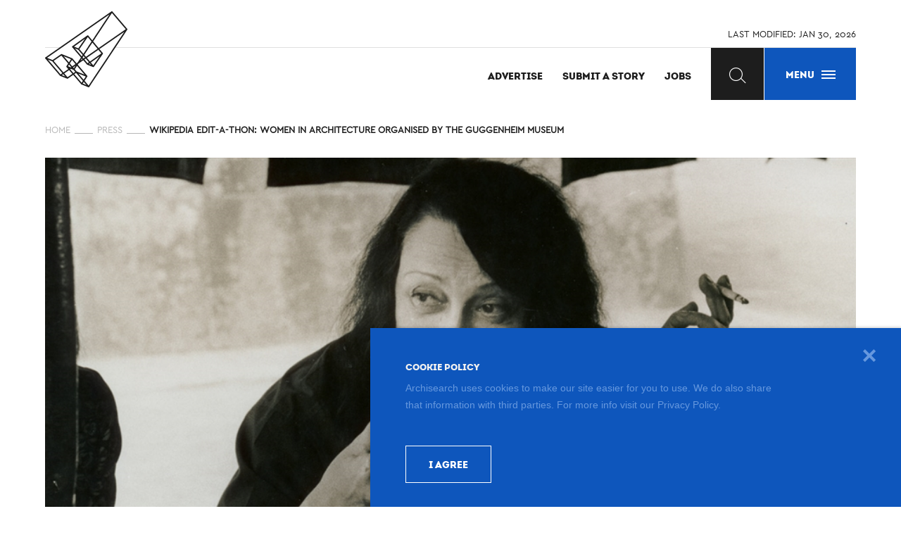

--- FILE ---
content_type: text/html; charset=UTF-8
request_url: https://www.archisearch.gr/press/wikipedia-edit-a-thon-women-in-architecture-organised-by-the-guggenheim-museum/
body_size: 25066
content:
<!DOCTYPE html>
<!--[if IE 7]>
<html class="ie ie7" lang="en-US" itemscope itemtype="http://schema.org/Blog">
<![endif]-->
<!--[if IE 8]>
<html class="ie ie8" lang="en-US" itemscope itemtype="http://schema.org/Blog">
<![endif]-->
<!--[if !(IE 7) & !(IE 8)]><!-->
<html lang="en-US" itemscope itemtype="http://schema.org/Blog">
<!--<![endif]-->
<head>
	<meta charset="UTF-8">
	<link rel="profile" href="https://gmpg.org/xfn/11"><meta http-equiv="X-UA-Compatible" content="IE=edge,chrome=1"><meta name="format-detection" content="telephone=no">
    <link rel="dns-prefetch" href="https://www.archisearch.gr"><link rel="preconnect" href="https://www.archisearch.gr"><link rel="apple-touch-icon" sizes="180x180" href="https://www.archisearch.gr/apple-touch-icon.png"><link rel="icon" type="image/png" href="https://www.archisearch.gr/favicon-32x32.png" sizes="32x32">
    <link rel="icon" type="image/png" href="https://www.archisearch.gr/favicon-16x16.png" sizes="16x16"><link rel="manifest" href="https://www.archisearch.gr/manifest.json">
    <link rel="mask-icon" href="https://www.archisearch.gr/safari-pinned-tab.svg" color="#0e56bc"><meta name="theme-color" content="#e9e9e9"><link data-minify="1" rel="stylesheet" type="text/css" media="all" href="https://www.archisearch.gr/wp-content/cache/min/1/wp-content/themes/archisearch/css/styles.1.1.0.css?ver=1751037246" />
    <link rel="preload" href="https://www.archisearch.gr/wp-content/themes/archisearch/fonts/327997_0_0.woff2" as="font" type="font/woff2" crossorigin>
    <link rel="preload" href="https://www.archisearch.gr/wp-content/themes/archisearch/fonts/intro-black-webfont.woff2" as="font" type="font/woff2" crossorigin>
    <meta name="viewport" content="width=device-width, minimum-scale=1.0, maximum-scale=2, initial-scale=1.0" />
    <meta http-equiv="cleartype" content="on" /><meta name="apple-mobile-web-app-capable" content="yes" />
    <meta itemprop="name" content="Archisearch" /><meta itemprop="about" content="Posts on Architecture, design, materials, interiors, landscape, lighting, interviews, events, jobs" />
    <meta itemprop="description" content="Archisearch. Posts on Architecture, design, materials, interiors, landscape, lighting, interviews, events, jobs" />
    <meta itemprop="image" content="https://www.archisearch.gr/wp-content/themes/archisearch/images/logo.png" />
    
	
<meta name='robots' content='index, follow, max-image-preview:large, max-snippet:-1, max-video-preview:-1' />
		<style>img:is([sizes="auto" i], [sizes^="auto," i]) { contain-intrinsic-size: 3000px 1500px }</style>
		
	<!-- This site is optimized with the Yoast SEO plugin v25.6 - https://yoast.com/wordpress/plugins/seo/ -->
	<title>WIKIPEDIA EDIT-A-THON: WOMEN IN ARCHITECTURE ORGANISED BY THE GUGGENHEIM MUSEUM - Archisearch</title>
	<meta name="description" content="In conjunction with Archtober and New York Archives Week, the Guggenheim will host its third Wikipedia edit-a-thon—or, #guggathon—to enhance articles related to women in architecture on Wikipedia, the world’s largest source of free knowledge.The day will begin at noon with a presentation by Arielle Assouline-Lichten and Caroline James, the Harvard Graduate School of Design students behind the petition to award Denise Scott Brown the 1991 Pritzker Architecture Prize." />
	<link rel="canonical" href="https://www.archisearch.gr/press/wikipedia-edit-a-thon-women-in-architecture-organised-by-the-guggenheim-museum/" />
	<meta property="og:locale" content="en_US" />
	<meta property="og:type" content="article" />
	<meta property="og:title" content="WIKIPEDIA EDIT-A-THON: WOMEN IN ARCHITECTURE ORGANISED BY THE GUGGENHEIM MUSEUM - Archisearch" />
	<meta property="og:description" content="In conjunction with Archtober and New York Archives Week, the Guggenheim will host its third Wikipedia edit-a-thon—or, #guggathon—to enhance articles related to women in architecture on Wikipedia, the world’s largest source of free knowledge.The day will begin at noon with a presentation by Arielle Assouline-Lichten and Caroline James, the Harvard Graduate School of Design students behind the petition to award Denise Scott Brown the 1991 Pritzker Architecture Prize." />
	<meta property="og:url" content="https://www.archisearch.gr/press/wikipedia-edit-a-thon-women-in-architecture-organised-by-the-guggenheim-museum/" />
	<meta property="og:site_name" content="Archisearch" />
	<meta property="article:publisher" content="http://www.facebook.com/pages/Archisearch/150506674993023" />
	<meta property="article:published_time" content="2015-10-13T12:53:09+00:00" />
	<meta name="author" content="Anthi Rozi" />
	<meta name="twitter:card" content="summary_large_image" />
	<meta name="twitter:creator" content="@ARCHISEARCH" />
	<meta name="twitter:site" content="@ARCHISEARCH" />
	<meta name="twitter:label1" content="Written by" />
	<meta name="twitter:data1" content="Anthi Rozi" />
	<meta name="twitter:label2" content="Est. reading time" />
	<meta name="twitter:data2" content="1 minute" />
	<script type="application/ld+json" class="yoast-schema-graph">{"@context":"https://schema.org","@graph":[{"@type":"WebPage","@id":"https://www.archisearch.gr/press/wikipedia-edit-a-thon-women-in-architecture-organised-by-the-guggenheim-museum/","url":"https://www.archisearch.gr/press/wikipedia-edit-a-thon-women-in-architecture-organised-by-the-guggenheim-museum/","name":"WIKIPEDIA EDIT-A-THON: WOMEN IN ARCHITECTURE ORGANISED BY THE GUGGENHEIM MUSEUM - Archisearch","isPartOf":{"@id":"https://www.archisearch.gr/#website"},"primaryImageOfPage":{"@id":"https://www.archisearch.gr/press/wikipedia-edit-a-thon-women-in-architecture-organised-by-the-guggenheim-museum/#primaryimage"},"image":{"@id":"https://www.archisearch.gr/press/wikipedia-edit-a-thon-women-in-architecture-organised-by-the-guggenheim-museum/#primaryimage"},"thumbnailUrl":"","datePublished":"2015-10-13T12:53:09+00:00","author":{"@id":"https://www.archisearch.gr/#/schema/person/19b0c062423d80b97fee42e23a0ceb62"},"description":"In conjunction with Archtober and New York Archives Week, the Guggenheim will host its third Wikipedia edit-a-thon—or, #guggathon—to enhance articles related to women in architecture on Wikipedia, the world’s largest source of free knowledge.The day will begin at noon with a presentation by Arielle Assouline-Lichten and Caroline James, the Harvard Graduate School of Design students behind the petition to award Denise Scott Brown the 1991 Pritzker Architecture Prize.","breadcrumb":{"@id":"https://www.archisearch.gr/press/wikipedia-edit-a-thon-women-in-architecture-organised-by-the-guggenheim-museum/#breadcrumb"},"inLanguage":"en-US","potentialAction":[{"@type":"ReadAction","target":["https://www.archisearch.gr/press/wikipedia-edit-a-thon-women-in-architecture-organised-by-the-guggenheim-museum/"]}]},{"@type":"ImageObject","inLanguage":"en-US","@id":"https://www.archisearch.gr/press/wikipedia-edit-a-thon-women-in-architecture-organised-by-the-guggenheim-museum/#primaryimage","url":"","contentUrl":""},{"@type":"BreadcrumbList","@id":"https://www.archisearch.gr/press/wikipedia-edit-a-thon-women-in-architecture-organised-by-the-guggenheim-museum/#breadcrumb","itemListElement":[{"@type":"ListItem","position":1,"name":"HOME","item":"https://www.archisearch.gr/"},{"@type":"ListItem","position":2,"name":"PRESS","item":"https://www.archisearch.gr/category/press/"},{"@type":"ListItem","position":3,"name":"WIKIPEDIA EDIT-A-THON: WOMEN IN ARCHITECTURE ORGANISED BY THE GUGGENHEIM MUSEUM"}]},{"@type":"WebSite","@id":"https://www.archisearch.gr/#website","url":"https://www.archisearch.gr/","name":"Archisearch","description":"","potentialAction":[{"@type":"SearchAction","target":{"@type":"EntryPoint","urlTemplate":"https://www.archisearch.gr/?s={search_term_string}"},"query-input":{"@type":"PropertyValueSpecification","valueRequired":true,"valueName":"search_term_string"}}],"inLanguage":"en-US"},{"@type":"Person","@id":"https://www.archisearch.gr/#/schema/person/19b0c062423d80b97fee42e23a0ceb62","name":"Anthi Rozi","sameAs":["http://cultivarchitecture.tumblr.com/"],"url":"https://www.archisearch.gr/author/anthi/"}]}</script>
	<!-- / Yoast SEO plugin. -->



<link rel="alternate" type="application/rss+xml" title="Archisearch &raquo; Feed" href="https://www.archisearch.gr/feed/" />
<link rel="alternate" type="application/rss+xml" title="Archisearch &raquo; Comments Feed" href="https://www.archisearch.gr/comments/feed/" />
<link rel="alternate" type="application/rss+xml" title="Archisearch &raquo; WIKIPEDIA EDIT-A-THON: WOMEN IN ARCHITECTURE ORGANISED BY THE GUGGENHEIM MUSEUM Comments Feed" href="https://www.archisearch.gr/press/wikipedia-edit-a-thon-women-in-architecture-organised-by-the-guggenheim-museum/feed/" />
		<!-- This site uses the Google Analytics by MonsterInsights plugin v9.11.1 - Using Analytics tracking - https://www.monsterinsights.com/ -->
							<script src="//www.googletagmanager.com/gtag/js?id=G-Z0MJ1C8M2D"  data-cfasync="false" data-wpfc-render="false" type="text/javascript" async></script>
			<script data-cfasync="false" data-wpfc-render="false" type="text/javascript">
				var mi_version = '9.11.1';
				var mi_track_user = true;
				var mi_no_track_reason = '';
								var MonsterInsightsDefaultLocations = {"page_location":"https:\/\/www.archisearch.gr\/press\/wikipedia-edit-a-thon-women-in-architecture-organised-by-the-guggenheim-museum\/"};
								if ( typeof MonsterInsightsPrivacyGuardFilter === 'function' ) {
					var MonsterInsightsLocations = (typeof MonsterInsightsExcludeQuery === 'object') ? MonsterInsightsPrivacyGuardFilter( MonsterInsightsExcludeQuery ) : MonsterInsightsPrivacyGuardFilter( MonsterInsightsDefaultLocations );
				} else {
					var MonsterInsightsLocations = (typeof MonsterInsightsExcludeQuery === 'object') ? MonsterInsightsExcludeQuery : MonsterInsightsDefaultLocations;
				}

								var disableStrs = [
										'ga-disable-G-Z0MJ1C8M2D',
									];

				/* Function to detect opted out users */
				function __gtagTrackerIsOptedOut() {
					for (var index = 0; index < disableStrs.length; index++) {
						if (document.cookie.indexOf(disableStrs[index] + '=true') > -1) {
							return true;
						}
					}

					return false;
				}

				/* Disable tracking if the opt-out cookie exists. */
				if (__gtagTrackerIsOptedOut()) {
					for (var index = 0; index < disableStrs.length; index++) {
						window[disableStrs[index]] = true;
					}
				}

				/* Opt-out function */
				function __gtagTrackerOptout() {
					for (var index = 0; index < disableStrs.length; index++) {
						document.cookie = disableStrs[index] + '=true; expires=Thu, 31 Dec 2099 23:59:59 UTC; path=/';
						window[disableStrs[index]] = true;
					}
				}

				if ('undefined' === typeof gaOptout) {
					function gaOptout() {
						__gtagTrackerOptout();
					}
				}
								window.dataLayer = window.dataLayer || [];

				window.MonsterInsightsDualTracker = {
					helpers: {},
					trackers: {},
				};
				if (mi_track_user) {
					function __gtagDataLayer() {
						dataLayer.push(arguments);
					}

					function __gtagTracker(type, name, parameters) {
						if (!parameters) {
							parameters = {};
						}

						if (parameters.send_to) {
							__gtagDataLayer.apply(null, arguments);
							return;
						}

						if (type === 'event') {
														parameters.send_to = monsterinsights_frontend.v4_id;
							var hookName = name;
							if (typeof parameters['event_category'] !== 'undefined') {
								hookName = parameters['event_category'] + ':' + name;
							}

							if (typeof MonsterInsightsDualTracker.trackers[hookName] !== 'undefined') {
								MonsterInsightsDualTracker.trackers[hookName](parameters);
							} else {
								__gtagDataLayer('event', name, parameters);
							}
							
						} else {
							__gtagDataLayer.apply(null, arguments);
						}
					}

					__gtagTracker('js', new Date());
					__gtagTracker('set', {
						'developer_id.dZGIzZG': true,
											});
					if ( MonsterInsightsLocations.page_location ) {
						__gtagTracker('set', MonsterInsightsLocations);
					}
										__gtagTracker('config', 'G-Z0MJ1C8M2D', {"forceSSL":"true","link_attribution":"true"} );
										window.gtag = __gtagTracker;										(function () {
						/* https://developers.google.com/analytics/devguides/collection/analyticsjs/ */
						/* ga and __gaTracker compatibility shim. */
						var noopfn = function () {
							return null;
						};
						var newtracker = function () {
							return new Tracker();
						};
						var Tracker = function () {
							return null;
						};
						var p = Tracker.prototype;
						p.get = noopfn;
						p.set = noopfn;
						p.send = function () {
							var args = Array.prototype.slice.call(arguments);
							args.unshift('send');
							__gaTracker.apply(null, args);
						};
						var __gaTracker = function () {
							var len = arguments.length;
							if (len === 0) {
								return;
							}
							var f = arguments[len - 1];
							if (typeof f !== 'object' || f === null || typeof f.hitCallback !== 'function') {
								if ('send' === arguments[0]) {
									var hitConverted, hitObject = false, action;
									if ('event' === arguments[1]) {
										if ('undefined' !== typeof arguments[3]) {
											hitObject = {
												'eventAction': arguments[3],
												'eventCategory': arguments[2],
												'eventLabel': arguments[4],
												'value': arguments[5] ? arguments[5] : 1,
											}
										}
									}
									if ('pageview' === arguments[1]) {
										if ('undefined' !== typeof arguments[2]) {
											hitObject = {
												'eventAction': 'page_view',
												'page_path': arguments[2],
											}
										}
									}
									if (typeof arguments[2] === 'object') {
										hitObject = arguments[2];
									}
									if (typeof arguments[5] === 'object') {
										Object.assign(hitObject, arguments[5]);
									}
									if ('undefined' !== typeof arguments[1].hitType) {
										hitObject = arguments[1];
										if ('pageview' === hitObject.hitType) {
											hitObject.eventAction = 'page_view';
										}
									}
									if (hitObject) {
										action = 'timing' === arguments[1].hitType ? 'timing_complete' : hitObject.eventAction;
										hitConverted = mapArgs(hitObject);
										__gtagTracker('event', action, hitConverted);
									}
								}
								return;
							}

							function mapArgs(args) {
								var arg, hit = {};
								var gaMap = {
									'eventCategory': 'event_category',
									'eventAction': 'event_action',
									'eventLabel': 'event_label',
									'eventValue': 'event_value',
									'nonInteraction': 'non_interaction',
									'timingCategory': 'event_category',
									'timingVar': 'name',
									'timingValue': 'value',
									'timingLabel': 'event_label',
									'page': 'page_path',
									'location': 'page_location',
									'title': 'page_title',
									'referrer' : 'page_referrer',
								};
								for (arg in args) {
																		if (!(!args.hasOwnProperty(arg) || !gaMap.hasOwnProperty(arg))) {
										hit[gaMap[arg]] = args[arg];
									} else {
										hit[arg] = args[arg];
									}
								}
								return hit;
							}

							try {
								f.hitCallback();
							} catch (ex) {
							}
						};
						__gaTracker.create = newtracker;
						__gaTracker.getByName = newtracker;
						__gaTracker.getAll = function () {
							return [];
						};
						__gaTracker.remove = noopfn;
						__gaTracker.loaded = true;
						window['__gaTracker'] = __gaTracker;
					})();
									} else {
										console.log("");
					(function () {
						function __gtagTracker() {
							return null;
						}

						window['__gtagTracker'] = __gtagTracker;
						window['gtag'] = __gtagTracker;
					})();
									}
			</script>
							<!-- / Google Analytics by MonsterInsights -->
		<link rel="https://api.w.org/" href="https://www.archisearch.gr/wp-json/" /><link rel="alternate" title="JSON" type="application/json" href="https://www.archisearch.gr/wp-json/wp/v2/posts/8525" /><link rel="EditURI" type="application/rsd+xml" title="RSD" href="https://www.archisearch.gr/xmlrpc.php?rsd" />
<meta name="generator" content="WordPress 6.6.4" />
<link rel='shortlink' href='https://www.archisearch.gr/?p=8525' />
<link rel="alternate" title="oEmbed (JSON)" type="application/json+oembed" href="https://www.archisearch.gr/wp-json/oembed/1.0/embed?url=https%3A%2F%2Fwww.archisearch.gr%2Fpress%2Fwikipedia-edit-a-thon-women-in-architecture-organised-by-the-guggenheim-museum%2F" />
<link rel="alternate" title="oEmbed (XML)" type="text/xml+oembed" href="https://www.archisearch.gr/wp-json/oembed/1.0/embed?url=https%3A%2F%2Fwww.archisearch.gr%2Fpress%2Fwikipedia-edit-a-thon-women-in-architecture-organised-by-the-guggenheim-museum%2F&#038;format=xml" />
<!-- Meta Pixel Code -->
<script>
!function(f,b,e,v,n,t,s)
{if(f.fbq)return;n=f.fbq=function(){n.callMethod?
n.callMethod.apply(n,arguments):n.queue.push(arguments)};
if(!f._fbq)f._fbq=n;n.push=n;n.loaded=!0;n.version='2.0';
n.queue=[];t=b.createElement(e);t.async=!0;
t.src=v;s=b.getElementsByTagName(e)[0];
s.parentNode.insertBefore(t,s)}(window,document,'script',
'https://connect.facebook.net/en_US/fbevents.js');
fbq('init', '1075960320575170'); 
fbq('track', 'PageView');
</script>
<noscript>
<img height="1" width="1" 
src="https://www.facebook.com/tr?id=1075960320575170&ev=PageView
&noscript=1"/>
</noscript>
<!-- End Meta Pixel Code -->
 
		<style type="text/css">
		.vortex-container-like-comment,
		.vortex-container-dislike-comment{font-size:13px;}
		.vortex-p-like-comment, 
		.vortex-p-dislike-comment{color:#4a4a4a;}
		.vortex-p-like-comment:hover{color:#fc846f;}
		.vortex-p-like-active-comment{color:#fc846f;}
		.vortex-p-dislike-comment:hover{color:#0a0101;}
		.vortex-p-dislike-active-comment{color:#0a0101;}
		</style>
				<style type="text/css" id="wp-custom-css">
			.post-content .wp-caption-text, .post-content .WP-CAPTION-TEXT {
    bottom: -20px;
	  background: transparent;
}

@media screen and (max-width: 768px) {
.post-content .wp-caption-text, .post-content .WP-CAPTION-TEXT {
    bottom: -35px;
    font-size: 11px;
    background: transparent;
}
}		</style>
		<noscript><style id="rocket-lazyload-nojs-css">.rll-youtube-player, [data-lazy-src]{display:none !important;}</style></noscript>	 <meta name="facebook-domain-verification" content="uxuf34nkb5z63c9jly61vfkv0caoge" />
</head>
<body class="post-template-default single single-post postid-8525 single-format-standard">
<div class="site-container has-side-banners" id="site-container">
    <header class="header trans-med" role="banner" data-0="@class: header trans-med" data-90="@class: header scrolled trans-med">
        <div class="header__bg trans-slow fill-half pos--br"></div>
        <div class="grid-max header__inner">
            <div class="header__line trans">LAST MODIFIED: <span id="last-modified"></span></div>
            <a href="https://www.archisearch.gr/" class="logo abs-tc" aria-label="Archisearch home page"><svg xmlns="http://www.w3.org/2000/svg" width="384.12" preserveAspectRatio="xMinYMin meet" viewBox="0 0 384.121 354.827" class="svg-logo-main" aria-hidden="true">
    <g fill="#FFF"><path d="M384.1 84.1c.03.15.03.3.02.43v.14c-.02.16-.05.3-.1.47v.06c-.05.17-.12.34-.2.5l-.07.12-.13.24-177.35 267.1-.58.76-.07.06-.2.16c-.1.1-.23.17-.35.24-.08.05-.16.1-.24.13-.13.08-.27.13-.4.17l-.24.07c-.22.05-.45.1-.68.1-.4 0-.78-.1-1.15-.24l-32.5-13.07c-.2-.1-.42-.2-.6-.34-.06-.05-.1-.1-.15-.13-.14-.1-.27-.22-.38-.35l-.04-.04-37.38-43.84-24 16.67-.75.53-.47.33h-.02c-.2.14-.4.25-.62.33-.05 0-.1.02-.14.04-.18.06-.36.1-.55.13-.06 0-.12 0-.18.02h-.25c-.1 0-.2 0-.3-.02h-.16c-.25-.05-.47-.1-.7-.2L70.8 301.63c-.25-.1-.47-.23-.68-.38-.08-.06-.14-.13-.2-.2-.1-.1-.22-.17-.3-.27L.72 220.02l-.07-.1-.07-.1c-.16-.2-.28-.4-.37-.62 0-.02 0-.04-.02-.05-.17-.47-.23-.98-.17-1.48v-.12l.06-.23c0-.06.02-.13.04-.2l.07-.18.1-.22c0-.02 0-.04.02-.06l.57-.78c0-.02.02-.03.03-.04l.23-.2.1-.07.05-.05L310 .52c.07-.03.15-.07.22-.12l.06-.03c.97-.52 2.18-.5 3.1.1l.93.86L382.8 81.7l.8.98.1.14c0 .05.04.1.06.14l.2.42v.08c.07.17.1.34.12.52v.13zm-7.55-.32L312.03 8.13 224.35 140.8l25.57 30.8 126.63-87.82zm-173.33 262.9L369.68 96l-115.83 80.35 15.13 18.23.85 1.06.08.15.07.1c.18.36.28.73.32 1.1v.1c0 .2 0 .36-.02.53v.08c-.04.2-.08.37-.14.56 0 .03-.03.07-.04.1-.06.14-.12.28-.2.4-.02.06-.05.1-.08.15l-.07.1-41.72 60.02-.6.77c-.02 0-.05.03-.08.06l-.2.15c-.1.1-.22.18-.34.26l-.22.12-.42.16-.2.06c-.23.05-.46.1-.7.1-.38 0-.77-.1-1.13-.24l-27.5-11.1-.05-.03c-.15-.07-.3-.15-.44-.24-.06-.05-.1-.07-.16-.1l-.05-.04c-.02 0-.03-.03-.04-.04-.16-.12-.3-.25-.44-.4l-16.98-19.92-22.4 15.54-3.4 5.16 44.18 51.84c.12.13.2.28.3.42l.05.1c.1.16.17.33.23.5l.03.06v.03c.06.2.1.4.12.6v.62c-.02.04-.02.08-.02.12-.03.18-.08.37-.15.55 0 .05-.02.1-.04.13l-.1.22-.5.8-12.6 19.06 19.06 22.33zm17.06-210.8l80.08-121.2L9.46 217.32l21.84 8.8 3.8 1.53 38.57-26.67.76-.52.48-.34c.05-.02.1-.03.12-.05.14-.1.27-.16.42-.22.1-.04.2-.08.3-.1.14-.05.28-.1.43-.1.08-.03.16-.04.24-.05h.6l.15.03c.22.05.44.1.64.18l49.02 19.74c.22.1.43.2.62.34l.13.12c.14.1.28.22.4.36l.03.03 19.18 22.5 4.44-3.1 15.9-24.04-40.93-48-.07-.1c-.03-.02-.05-.05-.07-.1-.07-.08-.14-.18-.2-.28 0-.03-.03-.07-.05-.1l-.1-.23c0-.02 0-.03-.02-.05l-.06-.2-.03-.06c-.06-.18-.1-.37-.12-.57v-.07-.15l-.02-.1.02-.25v-.07-.04c.02-.02.02-.05.02-.07 0-.08.03-.15.05-.22l.05-.2.03-.1.04-.1c.03-.07.05-.13.1-.2 0-.03 0-.05.02-.08l.56-.8h.02c.1-.1.2-.2.32-.28 0-.02.02-.03.03-.04l70.2-50.55c.16-.1.32-.2.48-.26l.1-.04c.16-.07.3-.12.46-.16h.05c.8-.2 1.64-.08 2.32.33l1 .96 18.56 22.35zm42.5 60.8l-13.98-16.85-53.94 37.4 14.67 17.2 53.25-37.76zm-37.75 55.94l29.72-42.75-41.23 29.25 11.5 13.5zm19.85-77.52l-24.04-28.96-37.8 57.22 7.83 9.2 54-37.46zm-28.13-33.88l-17.4-20.97-39.07 56.43 18.62 21.83 37.85-57.28zm-1.9 108.9l-6.35-7.45-4.38 3.1 9.33 3.78 1.4.57zM204.52 238l-14.7-17.26-6.28 4.35 14.76 17.3 6.22-4.4zm-11.4 106.28l-12.46-14.6-5.02 7.57 4.64 1.87 12.83 5.16zm-13.08-24.77l9.87-14.93-34.44-13.87 24.58 28.8zM155.3 173.1l31.2-45.04L135.2 165l20.1 8.1zm30.52 42.96l-6.3-7.4-4.36 6.6 4.4 5.15 6.26-4.34zm-1.7 79.58l-34.96-41.02-10.52 15.9 8.84 10.36 36.65 14.76zm-7.6 29.2l-31.8-37.32-8.35 5.8 34.34 40.3 5.82-8.8zm-1.14-121.02l-20.8-24.4-15.22-6.15 20.9 24.52 10.77 12.62 4.35-6.6zm-.9 20.1l-2.83-3.34-6.48 9.8 9.32-6.46zm-39.97 41.76l8.04-12.15-11.56 8.02 3.53 4.13zm7.62-19.3L126 227.43l-10.54 15.93 11.52 13.5 15.14-10.5zm-1.4 36.46l-7.9-9.27-12.13-4.9-3.36 2.34 15.04 17.65 8.34-5.8zm-13.4 9.32L112.3 274.5 89.8 290.1l15.06 17.66 22.45-15.6zm-5.4-31.78l-9.97-11.7-5.16 7.8 13.1 5.3 2.03-1.4zm-10.6-21.86l9.74-14.72-34-13.7 24.26 28.42zm2.03 27.8l.54-.37-1.33-.53.78.9zm-5.05 3.5l-8.46-9.9c-.12-.14-.2-.28-.3-.43l-.05-.1c-.1-.17-.17-.33-.23-.5l-.02-.06v-.04c-.07-.2-.1-.4-.13-.6v-.1-.53c.02-.04.02-.07.02-.1.03-.2.08-.4.15-.58 0-.05.02-.1.04-.13l.1-.2.5-.82 7.87-11.9-31.68-37.14-36.1 24.97 45.8 53.74 22.48-15.57zm-14.36 34.54l-9.17-10.76-6.44 4.47 15.6 6.3zm-13.16-15.44l-47.13-55.28-20.2-8.12 59 69.17 8.33-5.78z"/><path d="M312.04 8.13l64.5 75.65-126.6 87.82-25.58-30.8M369.68 96L203.22 346.7l-19.05-22.34 12.6-19.05.5-.8.1-.22c0-.04.03-.08.04-.13.08-.18.13-.37.16-.56v-.13c.03-.17.03-.34.02-.5v-.13c-.02-.2-.06-.4-.12-.6v-.02l-.03-.06c-.06-.17-.13-.34-.22-.5 0-.03-.02-.06-.04-.1-.1-.14-.18-.3-.3-.42l-44.2-51.84 3.42-5.16 22.4-15.54 16.98 19.9v.02c.13.15.27.28.43.4 0 0 0 .03.03.04l.05.03c.05.03.1.05.16.1l.43.23c.03 0 .04.02.07.03l27.5 11.1c.34.15.74.23 1.13.23.23 0 .46-.05.68-.1.07 0 .14-.04.2-.06.16-.05.3-.1.43-.16l.23-.12c.13-.08.25-.16.36-.25l.2-.14.08-.07.6-.78 41.7-60.02c.04-.03.06-.07.08-.1l.08-.15c.08-.13.14-.27.2-.4 0-.04.03-.08.04-.1.06-.2.1-.38.13-.57v-.03-.05c.03-.17.03-.34.02-.52v-.1c-.05-.38-.15-.75-.33-1.1l-.06-.1-.07-.16-.85-1.06-15.13-18.23L369.68 96zM300.36 14.7l-80.08 121.18-18.55-22.35-1-.96c-.7-.4-1.54-.52-2.32-.34h-.05c-.14.05-.3.1-.45.17l-.1.04c-.16.07-.32.16-.47.27l-70.2 50.56-.03.03-.32.26s0 .02-.02.02l-.57.8-.04.07-.1.2c0 .03 0 .06-.03.1 0 .04-.02.07-.03.1l-.05.2-.05.22V165.38c-.02.02 0 .05-.02.07 0 .08 0 .16-.02.24v.1c0 .06 0 .1.02.16v.07c.02.2.06.4.1.58l.04.08.06.2.02.04.1.22.07.1c.05.1.12.2.2.3 0 .04.03.07.06.1l.06.1 40.9 48-15.88 24.04-4.44 3.08-19.18-22.5-.04-.02c-.1-.14-.25-.25-.4-.36l-.13-.12c-.2-.13-.4-.25-.62-.34l-49-19.74h-.02c-.2-.08-.42-.13-.64-.17h-.16c-.2-.03-.38-.03-.58-.02-.08 0-.16.02-.24.04-.15.02-.3.06-.43.1l-.3.1c-.15.07-.28.14-.42.23l-.1.05-.48.34-.76.52-38.57 26.67-3.8-1.53-21.86-8.8L300.37 14.7z"/><path d="M248.8 179.83l13.98 16.84-53.25 37.77-14.67-17.2M254.75 209.87l-29.72 42.75-11.5-13.5M220.84 146.14l24.04 28.96-54 37.46-7.85-9.2M199.35 120.25l17.4 20.97-37.85 57.3-18.62-21.84M208.5 242.67l6.35 7.45-1.4-.57-9.33-3.77M189.8 220.74L204.53 238l-6.22 4.4-14.76-17.3M180.66 329.67l12.45 14.6-12.82-5.15-4.64-1.87M189.9 304.57l-9.86 14.94-24.58-28.8M186.5 128.06l-31.2 45.05-20.1-8.1M179.52 208.67l6.3 7.4-6.27 4.34-4.4-5.13M149.16 254.62l34.97 41.02-36.65-14.76-8.84-10.35M144.7 287.52l31.82 37.3-5.8 8.8-34.35-40.3M154.58 179.42l20.8 24.4-4.35 6.6-10.76-12.63-20.9-24.53M171.65 220.58l2.84 3.34-9.33 6.47M142.54 253.53l-8.03 12.15-3.52-4.13M126 227.44l16.12 18.93-15.14 10.5-11.52-13.5M132.8 273.57l7.92 9.27-8.34 5.8-15.04-17.63 3.35-2.32M112.3 274.5l15.03 17.66-22.45 15.6-15.06-17.67M111.95 248.68l9.98 11.7-2.02 1.4-13.1-5.3M121.06 223.8l-9.74 14.72-24.25-28.4"/><path d="M99.84 259.9l8.46 9.93-22.47 15.58L40 231.68l36.12-24.96 31.7 37.14-7.88 11.9-.5.82-.1.2-.05.13c-.08.18-.13.37-.16.57v.1c-.03.18-.03.35-.02.53v.1c.02.2.06.4.12.6v.04l.03.06c.06.17.13.33.22.5 0 .03.02.06.04.1.1.14.18.28.3.4zM84.77 293.6l9.17 10.76-15.6-6.3M33.65 233.64l47.13 55.28-8.33 5.77-59-69.18"/></g>
    <g><path fill="#1d1d1d" d="M384.1 84.1V84c-.02-.2-.05-.37-.1-.54l-.03-.07c-.05-.16-.1-.3-.2-.44 0-.05-.04-.1-.06-.14l-.07-.14-.8-.98-68.54-80.37-.94-.87c-.92-.58-2.13-.6-3.1-.1l-.06.05-.22.14-308.67 215-.05.04-.08.06c-.1.07-.16.13-.24.2 0 .02-.03.03-.04.04l-.58.78c0 .02 0 .04-.02.06l-.1.22c0 .06-.04.12-.06.2l-.05.2c-.03.06-.05.13-.06.2v.13c-.07.5 0 1 .17 1.48.02.02.03.03.03.05.1.22.22.43.36.63l.07.1.06.1 68.86 80.74c.08.1.2.2.3.28l.2.2c.2.14.44.28.68.38l32.43 13.06c.23.08.46.13.7.17h.15c.1.02.2.04.3.04h.25l.18-.03c.18-.02.36-.07.54-.13.05 0 .1-.02.14-.04.22-.1.43-.2.62-.32h.02l.48-.35.75-.52 24-16.66 37.37 43.85s.03 0 .04.02c.1.13.25.24.38.35.05.04.1.1.14.12.2.13.4.25.63.34l32.48 13.07c.36.16.75.23 1.14.23.23 0 .46-.03.68-.08l.24-.07.4-.16.24-.13.35-.25c.07-.06.14-.1.2-.17.02 0 .04-.03.06-.05l.57-.77 177.35-267.1c.06-.07.1-.15.14-.23l.06-.12c.08-.16.15-.32.2-.5v-.06c.05-.15.08-.3.1-.46v-.15-.42zM213.47 249.57l-9.34-3.77 4.38-3.12 6.35 7.44-1.4-.56zm-26.96-121.5l-31.2 45.06-20.1-8.13 51.3-36.94zm-47.14 45.2l15.22 6.17 20.8 24.4-4.35 6.6-10.76-12.63-20.9-24.53zm58.94 69.15l-14.76-17.3 6.27-4.35L204.53 238l-6.22 4.4zm-18.75-21.98l-4.4-5.15 4.36-6.6 6.32 7.4-6.27 4.35zm-5.06 3.5l-9.34 6.47 6.5-9.82 2.83 3.34zm39.02 15.2l41.22-29.25-29.7 42.75-11.52-13.5zm-34.63-40.6l-18.62-21.84 39.07-56.43 17.4 20.97-37.85 57.3zm30.63 35.92l-14.67-17.2 53.94-37.4 13.98 16.83-53.25 37.77zm-18.66-21.88l-7.84-9.2 37.8-57.22 24.05 28.96-54 37.46zm-.96 92l-9.86 14.95-24.57-28.8 34.44 13.87zm-67.97-44.18l-2.02 1.4-13.12-5.3 5.17-7.8 9.98 11.7zm9.05 1.17l11.56-8.02-8.03 12.16-3.52-4.15zm-4-4.68l-11.52-13.5L126 227.44l16.13 18.93-15.15 10.5zm-15.66-18.34l-24.25-28.4 34 13.67-9.75 14.73zm36.16 42.35l-8.84-10.35 10.52-15.9 34.97 41-36.65-14.75zM40 231.68l36.12-24.97 31.7 37.14-7.88 11.9-.5.82c-.05.07-.07.14-.1.22l-.05.12c-.08.2-.13.38-.16.57v.1c-.03.18-.03.36-.03.54.02.04.02.07.02.1.02.2.06.4.12.6v.04l.03.06c.05.17.13.34.2.5l.07.1c.08.14.18.3.3.42l8.45 9.92-22.47 15.58L40 231.68zm72.57 33.74l1.33.53-.55.38-.78-.9zm107.7-129.54l-18.54-22.35-1-.95c-.7-.42-1.54-.53-2.32-.35l-.04.02-.45.15-.1.04c-.15.08-.3.16-.46.27l-70.2 50.57c-.02 0-.03.02-.04.03-.1.08-.22.17-.32.27l-.02.02-.57.78-.04.07-.1.2c0 .04 0 .07-.02.1v.02l-.04.1-.05.18c0 .07-.03.15-.05.22v.11c-.02.03 0 .05-.02.07 0 .08 0 .16-.02.24v.12c0 .05 0 .1.02.14v.08c.02.2.06.38.1.57l.03.08c.04.06.06.13.08.2 0 0 0 .03.02.04l.1.22.07.12c.06.1.12.2.2.3 0 .02.03.05.06.08l.06.1 40.9 48-15.88 24.05-4.45 3.07-19.17-22.5-.04-.03c-.12-.13-.25-.25-.4-.36-.04-.03-.07-.08-.12-.1-.2-.15-.4-.27-.63-.36l-49-19.73c-.2-.1-.43-.15-.65-.18l-.16-.03c-.2-.02-.4-.03-.6 0-.07 0-.15 0-.24.02l-.42.1-.3.1c-.15.08-.3.15-.42.23l-.1.06-.5.35-.75.52-38.57 26.66-3.8-1.52-21.85-8.8L300.37 14.7l-80.1 121.18zM33.66 233.64l47.13 55.28-8.33 5.78-59-69.18 20.2 8.12zm51.12 59.96l9.17 10.76-15.6-6.3 6.43-4.46zm35.92-24.9l12.1 4.87 7.92 9.28-8.34 5.8L117.34 271l3.35-2.3zm59.58 70.42l-4.64-1.86 5-7.6 12.47 14.62-12.82-5.16zm3.9-14.76l12.58-19.05.5-.8c.05-.07.07-.14.1-.2l.05-.14c.08-.2.13-.38.16-.57v-.13c.03-.17.03-.33.03-.5-.02-.04 0-.08-.02-.13-.02-.2-.06-.4-.1-.58l-.02-.04-.03-.06c-.05-.17-.12-.33-.2-.5l-.07-.1c-.08-.14-.18-.28-.3-.42l-44.2-51.84 3.42-5.16 22.4-15.54 16.98 19.9v.02c.13.14.28.28.43.4l.04.04.04.03.16.08c.15.1.3.18.45.25l.05.03 27.48 11.1c.37.15.75.23 1.15.23.23 0 .45-.05.67-.1.08 0 .15-.04.22-.06.14-.04.28-.1.42-.16l.2-.12c.14-.07.25-.15.37-.24l.2-.16.08-.07.6-.78 41.7-60.02.08-.1.08-.15c.1-.13.15-.27.2-.4l.05-.1c.06-.2.1-.38.13-.57v-.03-.05c.02-.17.03-.34.02-.5v-.12c-.04-.38-.15-.75-.32-1.1l-.06-.1-.08-.16-.85-1.06-15.14-18.23L369.7 96 203.2 346.7l-19.05-22.34zm40.2-183.56L312.03 8.13l64.5 75.65-126.6 87.82-25.57-30.8zM89.8 290.1l22.47-15.58 15.03 17.64-22.45 15.6-15.06-17.66zm54.9-2.57l31.8 37.3-5.8 8.8-34.35-40.3 8.34-5.8z"/></g>
</svg></a>
            <nav class="top-menu" role="navigation" aria-label="Top menu">
                <a href="https://www.archisearch.gr/" class="logo__left" aria-label="Archisearch home page"><svg xmlns="http://www.w3.org/2000/svg" width="395.63" preserveAspectRatio="xMinYMin meet" viewBox="0 0 395.629 107.834" class="svg-logo-left" aria-hidden="true">
    <g><path fill="#ffffff" d="M116.73 25.52c0-.05-.03-.1-.04-.16l-.02-.02c0-.04-.03-.08-.05-.13l-.02-.03s0-.03-.02-.04l-.24-.3L95.5.4l-.27-.26c-.28-.18-.65-.2-.94-.03l-.03.02-.07.04L.4 65.5H.36c0 .02-.02.02-.02.03l-.07.06-.18.24v.02c-.03.02-.03.04-.04.06l-.02.06c0 .02 0 .04-.02.06 0 .02 0 .04-.02.06v.04c-.02.16 0 .3.06.45l.1.2c.02 0 .03.02.04.03 0 0 0 .02.02.03L21.14 91.4l.1.08.06.06c.06.05.13.1.2.12l9.86 3.97.2.05h.06l.1.02h.06c.02 0 .04 0 .06-.02.06 0 .1-.02.16-.04h.04l.2-.1.15-.12.2-.15 7.3-5.07 11.36 13.33.13.12.03.03c.06.04.13.08.2.1l9.87 3.98c.1.04.23.06.35.06.07 0 .14 0 .2-.02l.07-.02.13-.05.07-.04.1-.08.06-.05s.02 0 .03-.02l.18-.23 53.9-81.17.04-.07.02-.04.06-.15v-.03l.03-.14v-.05-.12-.04zM91.28 4.47L66.94 41.3l-5.63-6.8-.3-.3c-.2-.1-.47-.15-.7-.1h-.02l-.14.06h-.03c-.04.03-.1.06-.13.1L38.63 49.6c-.04.03-.08.06-.1.1l-.18.23v.03c-.03.02-.03.04-.04.06v.06l-.03.06v.07s-.02 0-.02.02v.2c0 .06.02.1.03.17v.02l.03.06s0 .02.02.03l.03.06s0 .02.02.03l.06.1.02.02.02.02L50.9 65.55l-4.82 7.32-1.35.93-5.83-6.83v-.02l-.13-.1-.04-.04-.2-.1-14.9-6-.18-.05h-.3l-.13.03c-.03 0-.06.03-.1.04l-.12.06s-.02 0-.03.02l-.15.1-.23.16-11.73 8.1-1.16-.46-6.63-2.67 88.4-61.56zm-39.3 59.47L48.7 60.1l-6.35-7.44 4.62 1.87 6.32 7.4-1.33 2zm1.05 4.1L50.2 70l1.96-2.97.87 1zM47.2 52.6l-6.1-2.46 15.57-11.22-9.48 13.7zm13.38-16.05l5.3 6.37-11.5 17.4-5.68-6.63 11.88-17.16zM54.55 63.4l1.92 2.26-1.9 1.32-1.34-1.57 1.32-2zm3.13 3.68l4.47 5.24-1.9 1.34-4.48-5.26 1.9-1.32zm5.68 6.66L65.3 76l-.43-.17-2.84-1.14 1.33-.96zm1.53-1.08l12.5-8.9-9.02 13-3.5-4.1zm-1.23-1.42L59.22 66l16.4-11.35 4.24 5.1-16.2 11.5zM58 64.6l-2.38-2.8 11.5-17.4 7.3 8.82L58 64.6zM44.8 85.34l-2.67-3.14 3.2-4.83 10.63 12.47-11.15-4.5zm12.9 7.2l-3 4.54-7.46-8.76 10.47 4.2zm-25.25-14.6l1.57-2.38 3.03 3.55-.6.43-4-1.6zm2.16 2.87l-.16.1-.23-.27.4.17zm-1.84-6.72l-2.4 3.6-.15.26c0 .03 0 .05-.02.07v.03c-.03.06-.05.12-.05.18v.22c0 .06 0 .12.02.18v.02h.02c0 .07.03.12.06.17 0 0 0 .02.02.02.02.05.05.1.1.13L32.9 82l-6.82 4.73L12.16 70.4l10.97-7.6 9.63 11.3zm-6.3-10.25L36.8 68l-2.97 4.48-7.37-8.63zm8.62 10.1l3.2-4.84 4.9 5.76-4.6 3.2-3.5-4.1zm8.23 3.1l-2.42 3.7-1.08-1.27 3.52-2.44zM4.1 68.52L10.2 71l14.33 16.8-2.53 1.75L4.1 68.53zm19.7 22.05l1.96-1.36 2.78 3.27-4.74-1.92zm8.07 2.94l-4.58-5.37 6.82-4.73 4.57 5.36-6.83 4.74zm3.8-11.17l1-.7 3.7 1.48 2.4 2.82-2.54 1.76-4.57-5.35zm5.77 6.78l2.54-1.76 9.66 11.34-1.76 2.68-10.44-12.25zm13.35 13.92l-1.42-.56 1.52-2.32 3.8 4.44-3.9-1.57zm6.96 2.3l-5.8-6.78 3.83-5.8.15-.24.02-.06.02-.04c0-.06.03-.1.04-.17v-.04-.15-.04l-.03-.18v-.03l-.07-.15s0-.02-.02-.03c0-.04-.04-.1-.07-.12L46.4 75.76l1.03-1.57 6.8-4.74 5.17 6.06.13.12c0 .02.02.02.03.03 0 0 .03 0 .05.02l.14.07h.02l8.35 3.38c.13.05.24.07.37.07.07 0 .13 0 .2-.02l.06-.03c.05 0 .1-.02.13-.04l.07-.04.1-.08.07-.05.02-.02.18-.23 12.68-18.24s0-.03.02-.04l.02-.04.06-.12c0-.02 0-.03.02-.04l.04-.16v-.03-.15-.04c0-.1-.04-.22-.1-.33 0 0 0-.02-.02-.03 0-.02 0-.03-.02-.05l-.26-.32-4.6-5.53 35.2-24.42-50.58 76.17zm14.2-53.2l-7.78-9.36L94.83 2.46l19.6 23-38.48 26.68z"/></g>
    <g><path fill="#ffffff" d="M145.94 49.64l-8.75 20.3v.43h3.3l1.82-4.27h8.63l1.87 4.27h3.26v-.44l-8.7-20.3h-1.44zm-2.6 13.58l3.32-8.24 3.3 8.24h-6.62zm30.6-6.74c0-3.67-2.47-6.7-6.57-6.7h-7.8v20.6h3.16v-7.2h4.15l4.7 7.2h3.18v-.5l-4.8-7.22c2.4-.94 3.97-3.32 3.97-6.18zm-6.6 3.9h-4.66v-7.63h4.66c2.08 0 3.54 1.62 3.54 3.76 0 2.24-1.5 3.87-3.54 3.87zm20.2 7.07c-3.86 0-6.43-3.26-6.43-7.35 0-4.38 2.58-7.44 6.43-7.44 2.5.03 4.6 1.2 5.53 3.76h3.03c-1-4.64-4.84-6.87-8.54-6.87-5.15 0-9.6 3.9-9.6 10.55 0 6.62 4.45 10.47 9.57 10.47 3.84 0 7.72-2.2 8.67-7.23h-3.05c-.84 2.73-3.03 4.1-5.62 4.1zm24.9-9.4h-8.65v-8.27h-3.14v20.6h3.13v-9.2h8.63v9.2h3.15v-20.6h-3.15v8.26zm13.8-5.54h2.74V49.8h-8.64v2.73h2.76v15.1h-3v2.77h9.12V67.6h-3V52.5zm14.1 5.98c-2.18-.32-4.3-.62-4.3-2.94s2.23-3.08 3.96-3.08c1.86 0 4 .7 4.13 2.9h2.97c-.08-4.2-3.48-5.96-7.07-5.96-3.67 0-7.1 2-7.1 6.23 0 4.12 3.42 5.32 6.88 5.65 2.2.23 4.76.5 4.76 3.2 0 2.57-2.38 3.2-4.37 3.2-2.06 0-4.38-.84-4.52-3.17h-3.08c.08 4.34 3.94 6.34 7.64 6.25 3.54 0 7.45-1.7 7.45-6.24 0-4.72-3.52-5.55-7.35-6.02zm15.1 2.77h7.88v-3.03h-7.88v-5.44h8.34v-3h-11.5v20.6h11.66v-3.13h-8.5v-6zm19.93-11.6l-8.75 20.28v.44h3.3l1.83-4.27h8.64l1.85 4.27h3.26v-.44l-8.68-20.3h-1.45zm-2.6 13.57l3.33-8.24 3.3 8.24h-6.63zm30.6-6.74c0-3.67-2.47-6.7-6.57-6.7H289v20.6h3.16v-7.2h4.15l4.7 7.2h3.2v-.5l-4.8-7.22c2.4-.94 3.96-3.32 3.96-6.18zm-6.6 3.9h-4.66v-7.63h4.67c2.1 0 3.54 1.62 3.54 3.76 0 2.24-1.47 3.87-3.53 3.87zm20.2 7.07c-3.86 0-6.42-3.26-6.42-7.35 0-4.38 2.56-7.44 6.42-7.44 2.48.03 4.6 1.2 5.53 3.76h3.02c-1-4.64-4.83-6.87-8.52-6.87-5.15 0-9.6 3.9-9.6 10.55 0 6.62 4.44 10.47 9.57 10.47 3.83 0 7.72-2.2 8.66-7.23h-3.05c-.83 2.73-3.02 4.1-5.6 4.1zm24.9-9.4h-8.64v-8.27h-3.13v20.6h3.13v-9.2h8.63v9.2h3.16v-20.6h-3.15v8.26zm10.1 9c-1 0-1.8.7-1.8 1.85 0 1.08.8 1.82 1.8 1.82s1.8-.73 1.8-1.82c0-1.15-.8-1.86-1.8-1.86zm15.12-7.8v2.9h5.87c-.52 3.95-2.86 5.36-6.1 5.36-3.9 0-6.34-3.1-6.34-7.46 0-4.12 2.37-7.44 6.34-7.44 2.5 0 4.34.97 5.4 3.35h3.1c-1.16-4.55-4.72-6.43-8.47-6.43-5.08 0-9.56 3.94-9.56 10.52 0 6.62 4.37 10.6 9.53 10.6 3.73 0 6.96-1.9 8.4-5.8.6-1.8.75-3.62.67-5.6h-8.85zm23.72 3.4c2.4-.93 3.96-3.3 3.96-6.17 0-3.67-2.45-6.7-6.55-6.7h-7.8v20.6h3.15v-7.2h4.16l4.7 7.2h3.18v-.5l-4.8-7.22zm-2.62-2.28h-4.67v-7.62h4.67c2.08 0 3.53 1.62 3.53 3.76 0 2.24-1.48 3.87-3.53 3.87z"/></g>
</svg></a>
                <ul id="menu-topmenu-en" class="menu-ul mobile-sm-hide"><li id="menu-item-96" class="menu-item menu-item-type-post_type menu-item-object-page menu-item-96 main-item mnu-1"><a href="https://www.archisearch.gr/advertise/" class="menu-a">ADVERTISE</a></li><li id="menu-item-97" class="menu-item menu-item-type-post_type menu-item-object-page menu-item-97 main-item mnu-2"><a href="https://www.archisearch.gr/submit-a-story/" class="menu-a">SUBMIT A STORY</a></li><li id="menu-item-75460" class="menu-item menu-item-type-custom menu-item-object-custom menu-item-75460 main-item mnu-3"><a href="https://jobs.archisearch.gr/" class="menu-a">JOBS</a></li></ul>                <span class="search-handler" id="search-handler"><span class="bg fill-dimensions trans-med"></span><span class="icon icon--search"></span></span>
                <span class="menu-handler" id="menu-handler">
                    <span class="bg fill-dimensions trans-med"></span>
                    <span class="letters">
                        MENU
                        <span class="menu-burger" aria-hidden="true">
                            <span class="burger__line line--top trans-slow delay-1"></span>
                            <span class="burger__line line--mid trans-slow"></span>
                            <span class="burger__line line--bottom trans-slow delay-1"></span>
                        </span>
                    </span>
                </span>
            </nav>
        </div>
    </header>
        <nav class="menu-holder trans" id="menu-holder">
        <div class="menu__bg fill-dimensions trans-slower"></div>
        <div class="relative over overflow menu__top-holder">
            <div class="menu__top-bg fill-dimensions trans-slower"></div>
            <div class="menu-section" role="navigation" aria-label="Categories menu">
                <ul id="menu-categoriesmenu_en" class="menu-ul"><li id="menu-item-150" class="menu-item menu-item-type-taxonomy menu-item-object-category menu-item-150 main-item mnu-1"><a href="https://www.archisearch.gr/category/architecture/" class="menu-a"><div class="menu-link trans-slow">ARCHITECTURE <span class="num">3468</span></div></a></li><li id="menu-item-70893" class="menu-item menu-item-type-taxonomy menu-item-object-category menu-item-70893 main-item mnu-2"><a href="https://www.archisearch.gr/category/bim/" class="menu-a"><div class="menu-link trans-slow">BIM <span class="num">5</span></div></a></li><li id="menu-item-80454" class="menu-item menu-item-type-taxonomy menu-item-object-category menu-item-80454 main-item mnu-3"><a href="https://www.archisearch.gr/category/thevisionaries/" class="menu-a"><div class="menu-link trans-slow">THEVISIONARIES <span class="num">13</span></div></a></li><li id="menu-item-85382" class="menu-item menu-item-type-taxonomy menu-item-object-category menu-item-85382 main-item mnu-4"><a href="https://www.archisearch.gr/category/awards/" class="menu-a"><div class="menu-link trans-slow">AWARDS <span class="num">94</span></div></a></li><li id="menu-item-85919" class="menu-item menu-item-type-taxonomy menu-item-object-category menu-item-85919 main-item mnu-5"><a href="https://www.archisearch.gr/category/business-of-architecture/" class="menu-a"><div class="menu-link trans-slow">BUSINESS OF ARCHITECTURE <span class="num">19</span></div></a></li><li id="menu-item-85383" class="menu-item menu-item-type-taxonomy menu-item-object-category menu-item-85383 main-item mnu-6"><a href="https://www.archisearch.gr/category/real-estate/" class="menu-a"><div class="menu-link trans-slow">REAL ESTATE <span class="num">5</span></div></a></li><li id="menu-item-66343" class="menu-item menu-item-type-taxonomy menu-item-object-category menu-item-66343 main-item mnu-7"><a href="https://www.archisearch.gr/category/competitions/" class="menu-a"><div class="menu-link trans-slow">COMPETITIONS <span class="num">183</span></div></a></li><li id="menu-item-56279" class="menu-item menu-item-type-taxonomy menu-item-object-category menu-item-56279 main-item mnu-8"><a href="https://www.archisearch.gr/category/pandemicarchitecture/" class="menu-a"><div class="menu-link trans-slow">PANDEMICARCHITECTURE <span class="num">60</span></div></a></li><li id="menu-item-56095" class="menu-item menu-item-type-taxonomy menu-item-object-category menu-item-56095 main-item mnu-9"><a href="https://www.archisearch.gr/category/podcasts/" class="menu-a"><div class="menu-link trans-slow">PODCASTS <span class="num">75</span></div></a></li><li id="menu-item-154" class="menu-item menu-item-type-taxonomy menu-item-object-category menu-item-154 main-item mnu-10"><a href="https://www.archisearch.gr/category/design/" class="menu-a"><div class="menu-link trans-slow">DESIGN <span class="num">741</span></div></a></li><li id="menu-item-62446" class="menu-item menu-item-type-taxonomy menu-item-object-category menu-item-62446 main-item mnu-11"><a href="https://www.archisearch.gr/category/women-in-architecture/" class="menu-a"><div class="menu-link trans-slow">WOMEN IN ARCHITECTURE <span class="num">117</span></div></a></li><li id="menu-item-159" class="menu-item menu-item-type-taxonomy menu-item-object-category menu-item-159 main-item mnu-12"><a href="https://www.archisearch.gr/category/photography/" class="menu-a"><div class="menu-link trans-slow">PHOTOGRAPHY <span class="num">178</span></div></a></li><li id="menu-item-156" class="menu-item menu-item-type-taxonomy menu-item-object-category menu-item-156 main-item mnu-13"><a href="https://www.archisearch.gr/category/interiors/" class="menu-a"><div class="menu-link trans-slow">INTERIORS <span class="num">1616</span></div></a></li><li id="menu-item-151" class="menu-item menu-item-type-taxonomy menu-item-object-category menu-item-151 main-item mnu-14"><a href="https://www.archisearch.gr/category/art/" class="menu-a"><div class="menu-link trans-slow">ART <span class="num">391</span></div></a></li><li id="menu-item-149" class="menu-item menu-item-type-taxonomy menu-item-object-category menu-item-149 main-item mnu-15"><a href="https://www.archisearch.gr/category/landscape/" class="menu-a"><div class="menu-link trans-slow">LANDSCAPE <span class="num">194</span></div></a></li><li id="menu-item-225" class="menu-item menu-item-type-taxonomy menu-item-object-category menu-item-225 main-item mnu-16"><a href="https://www.archisearch.gr/category/featured-architect/" class="menu-a"><div class="menu-link trans-slow">FEATURED ARCHITECT <span class="num">135</span></div></a></li><li id="menu-item-160" class="menu-item menu-item-type-taxonomy menu-item-object-category menu-item-160 main-item mnu-17"><a href="https://www.archisearch.gr/category/student-works/" class="menu-a"><div class="menu-link trans-slow">STUDENT WORKS <span class="num">650</span></div></a></li><li id="menu-item-161" class="menu-item menu-item-type-taxonomy menu-item-object-category menu-item-161 main-item mnu-18"><a href="https://www.archisearch.gr/category/theory/" class="menu-a"><div class="menu-link trans-slow">THEORY <span class="num">176</span></div></a></li><li id="menu-item-157" class="menu-item menu-item-type-taxonomy menu-item-object-category menu-item-157 main-item mnu-19"><a href="https://www.archisearch.gr/category/interviews/" class="menu-a"><div class="menu-link trans-slow">INTERVIEWS <span class="num">286</span></div></a></li><li id="menu-item-9738" class="menu-item menu-item-type-taxonomy menu-item-object-category current-post-ancestor current-menu-parent current-post-parent menu-item-9738 main-item mnu-20"><a href="https://www.archisearch.gr/category/press/" class="menu-a"><div class="menu-link trans-slow">PRESS <span class="num">886</span></div></a></li><li id="menu-item-9735" class="menu-item menu-item-type-taxonomy menu-item-object-category menu-item-9735 main-item mnu-21"><a href="https://www.archisearch.gr/category/books/" class="menu-a"><div class="menu-link trans-slow">BOOKS <span class="num">191</span></div></a></li><li id="menu-item-158" class="menu-item menu-item-type-taxonomy menu-item-object-category menu-item-158 main-item mnu-22"><a href="https://www.archisearch.gr/category/materials/" class="menu-a"><div class="menu-link trans-slow">MATERIALS <span class="num">224</span></div></a></li><li id="menu-item-153" class="menu-item menu-item-type-taxonomy menu-item-object-category menu-item-153 main-item mnu-23"><a href="https://www.archisearch.gr/category/city-issues/" class="menu-a"><div class="menu-link trans-slow">CITY ISSUES <span class="num">135</span></div></a></li><li id="menu-item-162" class="menu-item menu-item-type-taxonomy menu-item-object-category menu-item-162 main-item mnu-24"><a href="https://www.archisearch.gr/category/videos/" class="menu-a"><div class="menu-link trans-slow">VIDEOS <span class="num">530</span></div></a></li><li id="menu-item-155" class="menu-item menu-item-type-taxonomy menu-item-object-category menu-item-155 main-item mnu-25"><a href="https://www.archisearch.gr/category/featured/" class="menu-a"><div class="menu-link trans-slow">FEATURED <span class="num">278</span></div></a></li><li id="menu-item-9736" class="menu-item menu-item-type-taxonomy menu-item-object-category menu-item-9736 main-item mnu-26"><a href="https://www.archisearch.gr/category/green-design/" class="menu-a"><div class="menu-link trans-slow">GREEN DESIGN <span class="num">79</span></div></a></li><li id="menu-item-9737" class="menu-item menu-item-type-taxonomy menu-item-object-category menu-item-9737 main-item mnu-27"><a href="https://www.archisearch.gr/category/lighting/" class="menu-a"><div class="menu-link trans-slow">LIGHTING <span class="num">77</span></div></a></li></ul>            </div>
        </div>
        <div class="menu-section menu--bottom" role="navigation" aria-label="Main menu">
            <ul id="menu-mainmenu_en" class="menu-ul"><li id="menu-item-79" class="menu-item menu-item-type-post_type menu-item-object-page menu-item-79 main-item mnu-1"><a href="https://www.archisearch.gr/advertise/" class="menu-a"><div class="menu-link trans-slow">ADVERTISE</div></a></li><li id="menu-item-92" class="menu-item menu-item-type-post_type menu-item-object-page menu-item-92 main-item mnu-2"><a href="https://www.archisearch.gr/contributors/" class="menu-a"><div class="menu-link trans-slow">CONTRIBUTORS</div></a></li><li id="menu-item-81" class="menu-item menu-item-type-post_type menu-item-object-page menu-item-81 main-item mnu-3"><a href="https://www.archisearch.gr/about/" class="menu-a"><div class="menu-link trans-slow">ABOUT</div></a></li><li id="menu-item-80" class="menu-item menu-item-type-post_type menu-item-object-page menu-item-80 main-item mnu-4"><a href="https://www.archisearch.gr/submit-a-story/" class="menu-a"><div class="menu-link trans-slow">SUBMIT A STORY</div></a></li><li id="menu-item-82" class="menu-item menu-item-type-post_type menu-item-object-page menu-item-82 main-item mnu-5"><a href="https://www.archisearch.gr/contact/" class="menu-a"><div class="menu-link trans-slow">CONTACT INFO &#038; STATS</div></a></li><li id="menu-item-93" class="menu-item menu-item-type-taxonomy menu-item-object-category menu-item-93 main-item mnu-6"><a href="https://www.archisearch.gr/category/calendar-of-events/" class="menu-a"><div class="menu-link trans-slow">CALENDAR OF EVENTS</div></a></li><li id="menu-item-75459" class="menu-item menu-item-type-custom menu-item-object-custom menu-item-75459 main-item mnu-7"><a href="https://jobs.archisearch.gr/" class="menu-a"><div class="menu-link trans-slow">JOBS</div></a></li><li id="menu-item-94070" class="menu-item menu-item-type-custom menu-item-object-custom menu-item-94070 main-item mnu-8"><a href="https://jobs.archisearch.gr/cvs/" class="menu-a"><div class="menu-link trans-slow">CVS</div></a></li></ul>        </div>
        <div class="grid-max abs-tc z-15">
            <span class="menu-close abs-tr trans-slow delay-2 overflow" id="close-menu">
                <span class="fill-dimensions trans-med menu-close__bg"></span>
                <span class="icon icon--close trans delay-2 relative over"></span>
            </span>
        </div>
    </nav>
        <aside class="search-holder faded trans-slow" id="search-holder">
        <div class="fill-dimensions bg trans-slower"></div>
        <div class="search__form width-90 relative trans-slow delay-2">
            <form role="search" method="get" action="https://www.archisearch.gr/">
    <div class="search-field-holder searchform relative">
        <input type="hidden" name="" id="site-lang" value="en">
        <input type="search" name="s" id="search-field" class="search__field" placeholder="Type here..." value="" autocomplete="off" />
        <input type="submit" class="search__submit abs-tr" value="&#xe90b;" />
    </div>
</form>            <div class="search-autocomplete" id="search-autocomplete"></div>
        </div>
        <div class="grid-max abs-tc z-15">
            <span class="menu-close abs-tr trans-slow delay-2 overflow" id="search-close">
                <span class="fill-dimensions trans-med menu-close__bg"></span>
                <span class="icon icon--close trans delay-2 relative over"></span>
            </span>
        </div>
    </aside>
        <main class="container" role="main">
        <aside class="side-banner faded" data-anchor-target="#site-container" data-0="@class: side-banner trans-med faded" data-75p="@class: side-banner trans-med">
                <div class="slider-holder do-slide fullheight trans-slowest" data-loop="true" data-fade="true" data-autoplay="true" data-dots="false" data-nav="false" data-totalitems="3"><article class="slider-item" style="background-color: #ececec;"><a href="https://venetacucine.com.gr/" target="_blank" rel="nofollow noopener" class="banner-item" data-id="158079" data-position="skin"><img src="data:image/svg+xml,%3Csvg%20xmlns='http://www.w3.org/2000/svg'%20viewBox='0%200%200%200'%3E%3C/svg%3E" class="img" alt="banner" data-lazy-src="https://www.archisearch.gr/wp-content/uploads/3-2.gif"><noscript><img src="https://www.archisearch.gr/wp-content/uploads/3-2.gif" class="img" alt="banner"></noscript></a></article><article class="slider-item" style="background-color: #ececec;"><a href="https://www.elval-colour.com/en/products/etalbondA2" target="_blank" rel="nofollow noopener" class="banner-item" data-id="157904" data-position="skin"><img src="data:image/svg+xml,%3Csvg%20xmlns='http://www.w3.org/2000/svg'%20viewBox='0%200%200%200'%3E%3C/svg%3E" class="img" alt="banner" data-lazy-src="https://www.archisearch.gr/wp-content/uploads/elval_colour_banner_we_got_you_covered_160x450_241025.gif"><noscript><img src="https://www.archisearch.gr/wp-content/uploads/elval_colour_banner_we_got_you_covered_160x450_241025.gif" class="img" alt="banner"></noscript></a></article><article class="slider-item" style="background-color: #ececec;"><a href="https://www.papadatos.gr/" target="_blank" rel="nofollow noopener" class="banner-item" data-id="124249" data-position="skin"><img src="data:image/svg+xml,%3Csvg%20xmlns='http://www.w3.org/2000/svg'%20viewBox='0%200%200%200'%3E%3C/svg%3E" class="img" alt="banner" data-lazy-src="https://www.archisearch.gr/wp-content/uploads/side_banner_moon.jpg"><noscript><img src="https://www.archisearch.gr/wp-content/uploads/side_banner_moon.jpg" class="img" alt="banner"></noscript></a></article></div>
            </aside>
            <aside class="side-banner right faded" data-anchor-target="#site-container" data-0="@class: side-banner right trans-med faded" data-75p="@class: side-banner right trans-med">
                <div class="slider-holder do-slide fullheight trans-slowest" data-loop="true" data-fade="true" data-autoplay="true" data-dots="false" data-nav="false" data-totalitems="3"><article class="slider-item" style="background-color: #ececec;"><a href="https://venetacucine.com.gr/" target="_blank" rel="nofollow noopener" class="banner-item" data-id="158079" data-position="skin"><img src="data:image/svg+xml,%3Csvg%20xmlns='http://www.w3.org/2000/svg'%20viewBox='0%200%200%200'%3E%3C/svg%3E" class="img" alt="banner" data-lazy-src="https://www.archisearch.gr/wp-content/uploads/3-2.gif"><noscript><img src="https://www.archisearch.gr/wp-content/uploads/3-2.gif" class="img" alt="banner"></noscript></a></article><article class="slider-item" style="background-color: #ececec;"><a href="https://www.elval-colour.com/en/products/etalbondA2" target="_blank" rel="nofollow noopener" class="banner-item" data-id="157904" data-position="skin"><img src="data:image/svg+xml,%3Csvg%20xmlns='http://www.w3.org/2000/svg'%20viewBox='0%200%200%200'%3E%3C/svg%3E" class="img" alt="banner" data-lazy-src="https://www.archisearch.gr/wp-content/uploads/elval_colour_banner_we_got_you_covered_160x450_241025.gif"><noscript><img src="https://www.archisearch.gr/wp-content/uploads/elval_colour_banner_we_got_you_covered_160x450_241025.gif" class="img" alt="banner"></noscript></a></article><article class="slider-item" style="background-color: #ececec;"><a href="https://www.papadatos.gr/" target="_blank" rel="nofollow noopener" class="banner-item" data-id="124249" data-position="skin"><img src="data:image/svg+xml,%3Csvg%20xmlns='http://www.w3.org/2000/svg'%20viewBox='0%200%200%200'%3E%3C/svg%3E" class="img" alt="banner" data-lazy-src="https://www.archisearch.gr/wp-content/uploads/side_banner_arenal.jpg"><noscript><img src="https://www.archisearch.gr/wp-content/uploads/side_banner_arenal.jpg" class="img" alt="banner"></noscript></a></article></div>
            </aside>        <aside class="cookies-notification box-sizing abs-br fixed trans-slow" id="cookies-notification">
            <div class="title-label">COOKIE POLICY</div>
            <div class="cookies-notification__inner white-links"><p>Archisearch uses cookies to make our site easier for you to use. We do also share that information with third parties. For more info visit our Privacy Policy.</p>
</div>
            <span class="block-link white clickable" id="cookies__agree">I AGREE</span>
            <span class="cookies-notification__close clickable abs-tr trans" id="cookies__close"></span>
        </aside>
    <section itemscope itemtype="http://schema.org/Article">
        <div class="grid-max breadcrumbs-inline">
            <nav class="breadcrumbs tablet-v-hide"><span><span><a href="https://www.archisearch.gr/">HOME</a></span>  <span><a href="https://www.archisearch.gr/category/press/">PRESS</a></span>  <span class="breadcrumb_last" aria-current="page"><strong>WIKIPEDIA EDIT-A-THON: WOMEN IN ARCHITECTURE ORGANISED BY THE GUGGENHEIM MUSEUM</strong></span></span></nav>        </div>
        <article class="first-post grid-max">
            <div data-bg="https://www.archisearch.gr/wp-content/uploads/old-site/lina-bo-bardi.jpg" class="first-post__img show-onload onload--fade trans-slower rocket-lazyload" style="padding-top: 52%; "></div>
            <header class="first-post__header grid">
                <div class="first-post__titles ">
                    <time class="post-date abs-r mobile-relative mobile-no-maxw mobile-day-inline" itemprop="datePublished" datetime="2015-10-13 15:53:09"><span class="day">13</span><span class="month-year">OCT 2015</span></time>                    <h1 class="title mobile-acenter" itemprop="name headline">WIKIPEDIA EDIT-A-THON: WOMEN IN ARCHITECTURE ORGANISED BY THE GUGGENHEIM MUSEUM</h1>
                                                        </div>
                <div class="post-meta main">
                    <div class="post-meta__col first tablet-med-block">
                        <span class="as-label">EDITOR: </span><span itemprop="author" itemscope itemtype="http://schema.org/Person"><a href="https://www.archisearch.gr/author/anthi/" class="black-link bold display--inline" itemprop="name">ANTHI ROZI</a></span>
                        <br/><span class="as-label">CATEGORY: </span><a href="https://www.archisearch.gr/category/press/" class="black-link bold display--inline" itemprop="articleSection">PRESS</a>
                    </div>
                    <div class="post-meta__col shares-comments tablet-med-block"><span class="action action-comments trans scroll-to display--inline" data-target="#post-comments"><span class="icon icon--comments trans"></span><span class="bold-number">0</span> COMMENTS</span>
<span class="share-link trans responsive-block display--inline">
    <span class="custom-share__button display--inline trans " data-id="8525" data-permalink="" data-title="" data-image="" data-via="ARCHISEARCH">
    <span class="custom-share__button-label clickable trans"><span class="icon icon--share relative trans"></span><span class="post-tools__item-desc">SHARE THIS</span></span>
</span></span></div>
                                        <a href="https://www.archisearch.gr/post-images/?id=8525" class="post-meta__col last black-link tablet-med-block"><span class="icon icon--gallery trans"></span>ALL PHOTOS</a>
                </div>
            </header>
        </article>
        <span class="hidden" itemprop="publisher" itemscope itemtype="http://schema.org/Organization"><span itemprop="name">Archisearch</span></span>
        <span class="hidden" itemprop="image">Array</span>
        <div class="banner-remove-top-gap grid w-gutter-wide"><div class="ajax-banner-position" data-position="before-posts"></div></div>
        <div class="main-content">
            <div class="grid sm post-content style-bolds style-headings" itemprop="description">
                <div>In conjunction with Archtober and New York Archives Week, the Guggenheim will host its third Wikipedia edit-a-thon—or, #guggathon—to enhance articles related to women in architecture on Wikipedia, the world’s largest source of free knowledge.</div><div>The day will begin at noon with a presentation by Arielle Assouline-Lichten and Caroline James, the Harvard Graduate School of Design students behind the petition to award Denise Scott Brown the 1991 Pritzker Architecture Prize. </div><div>&nbsp;</div><div>The petition to recognize Denise Scott Brown for the 1991 Pritzker Architecture Prize sparked anew the discussion of inclusion and fairness in architecture. Begun as a grassroots campaign for one individual, the petition transformed through the power of networks and social media to address larger concerns in architecture, which relate in particular to women and minorities. Arielle and Caroline will speak about the origins of the petition in reference to their personal histories as well as the changes related to parity in architecture that are currently underway.</div><div>&nbsp;</div><div>Panelists includes:</div><div>· Gabrielle Esperdy, Architectural historian and associate professor of architecture, New Jersey Institute of Technology;</div><div>· Anat Falbel, Architecture historian and research collaborator, State University of Campinas, Brazil;</div><div>· Dolores Hayden, Professor of Architecture, Urbanism, and American Studies, Yale University;</div><div>· Despina Stratigakos, Interim Chair and associate professor, Department of Architecture, University at Buffalo, State University of New York; and</div><div>· Roberta Washington, Historian and architect, principal, Roberta Washington Architects, PC</div><div>&nbsp;</div><div><strong><u>Not in New York?</u></strong></div><div><a href="https://en.wikipedia.org/wiki/Wikipedia:Meetup/Women_in_Architecture">Participate remotely</a> and follow <a href="https://twitter.com/search?f=realtime&amp;q=%23guggathon">#guggathon</a> on Twitter for updates.</div><div>Read about past Wikipedia edit-a-thons on <a href="http://blogs.guggenheim.org/checklist/go-guggathon-how-we-collaboratively-edited-architecture-pages-on-wikipedia/">this</a> blog.</div><div>Presented in association with Archtober, Architecture and Design Month New York City, October 2015.</div><br><a href="https://www.archisearch.gr/press/prokiryxi-gia-ton-2o-diagonismo-hotel-design-awards-2015/" class="next-post display--block" data-bottom-top="@class: next-post display--block anim-offview anim--rtl trans-slowest " data-85p-top="@class: next-post display--block trans-slowest ">
                        <span class="subtitle color--black trans">READ ALSO:</span>
                        <span class="link display--block trans">ΠΡΟΚΗΡΥΞΗ ΓΙΑ ΤΟΝ 2ο ΔΙΑΓΩΝΙΣΜΟ HOTEL DESIGN AWARDS 2015</span>
                        <span class="display--block arrow trans"><span class="icon icon--arrow-right-thick abs-center"></span></span>
                    </a>                    <div class="post-meta">
                        <div class="post-meta__col padd--sm last bold-links tablet-med-block">
                            <span class="as-label">SOURCE: </span><span class="display--inline"><a href="http://www.guggenheim.org/" target="_blank" rel="nofollow noopener">THE GUGGENHEIM MUSEUMS AND FOUNDATION</a>
</span>                        </div>
                    </div>
                                </div>
            <div class="ajax-banner-position" data-position="after-content"></div>
            <aside class="comments" id="post-comments">
    <div class="grid sm">
        <div class="title-lined dark">
            <span class="title__inner"><span class="icon icon--comments color--grey"></span> <span class="number">0</span> <span class="subtitle color--black">COMMENTS</span></span>
        </div>
            </div>
    <div class="grid sm-w-gutter">
                        <div id="respond" class="comment-respond">
            <h3 id="reply-title" class="subtitle gutter sm">LEAVE A REPLY <small><a rel="nofollow" id="cancel-comment-reply-link" href="/press/wikipedia-edit-a-thon-women-in-architecture-organised-by-the-guggenheim-museum/#respond" style="display:none;">Cancel reply</a></small></h3>                <form onsubmit="return check_form('comment-form');" id="comment-form" action="https://www.archisearch.gr/wp-comments-post.php" method="post" id="commentform" class="comment-form" novalidate>
                    <p class="comment-notes gutter sm"><span id="email-notes">Your email address will not be published.</span> Required fields are marked <span class="required">*</span></p><div class="block-50"><div class="gutter sm"><div class="field-holder"><label class="label" for="author">NAME <span class="required">*</span></label><input class="input  required" id="author" name="author" type="text" value="" size="30" maxlength="245" aria-required='true' required='required' /></div>
<div class="field-holder"><label class="label" for="email">EMAIL <span class="required">*</span></label><input class="input email  required" id="email" name="email" type="email" value="" size="30" maxlength="100" aria-describedby="email-notes" aria-required='true' required='required' /></div>
</div></div><div class="block-50"><div class="gutter sm"><div class="textarea-holder"><label class="label label--block" for="comment">COMMENT</label><textarea class="textarea" id="comment" name="comment" cols="45" rows="8" maxlength="65525" aria-required="true" required="required"></textarea></div></div></div><div class="clear"></div><div class="form-submit block-50 float-right"><div class="gutter sm"><input name="submit" type="submit" id="submit" class="submit" value="SUBMIT YOUR COMMENT" /> <input type='hidden' name='comment_post_ID' value='8525' id='comment_post_ID' />
<input type='hidden' name='comment_parent' id='comment_parent' value='0' />
</div></div><div class="clear"></div><input type="hidden" name="d5719246344bb2be2b60d9deb87beaab" value="d5719246344bb2be2b60d9deb87beaab"/><p id="gasp_p" style="clear:both;"></p>
        <noscript>you MUST enable javascript to be able to comment</noscript>
        <input type="hidden" id="gasp_email" name="gasp_email" value="" />                    <div class="clear"></div>
                    <div class="form-reply gutter sm"></div>
                    <input type="hidden" name="" class="check" value="">
                </form>
                    </div>
            </div>
</aside>        </div>
    </section>
    <div class="main-content">
        <div class="grid w-gutter-wide"><div class="ajax-banner-position" data-position="category-between-wide"></div></div>
        <section class="grid w-gutter-wide pad--top-sm">
                <h3 class="title-lined gutter wide" data-bottom-top="@class: title-lined gutter wide anim-offview anim__after-ltr trans-slowest " data-85p-top="@class: title-lined gutter wide trans-slowest "><span class="title__inner display--inline">RELATED ARTICLES</span></h3>
                <article class="block-33 inline resp-wide-50 mobile-sm-100" itemscope itemtype="http://schema.org/Article">
    <div class="gutter wide post-item" >
        <a href="https://www.archisearch.gr/category/press/" class="post-category inpost float-left display--inline" itemprop="articleSection">PRESS</a>        <div class="clear"></div>
        <a href="https://www.archisearch.gr/press/elval-colour-timeless-elegance-and-technical-excellence-in-the-facade-of-riviera-tower/" class="display--block post-item__link post-item--sm a-center">
            <span class="post-item__cover-img display--block overflow z-8">
                    <span class="fill-dimensions post-img-cover trans-slow2 bLazy-bg" data-src="https://www.archisearch.gr/wp-content/uploads/Riviera-Tower_etalbondA2_2-370x700.jpg"></span>                </span><time class="date-simple gap--bottom subtitle display--block" itemprop="datePublished" datetime="2026-01-30 13:54:42"><span class="day">30</span><span class="month-year">JAN 2026</span><span class="blue-dash-inline dash--sm display--block"></span>
                    </time>            <h2 class="title title--post trans-med" itemprop="name headline">Elval Colour: Διαχρονική Κομψότητα και Τεχνική Αριστεία στην Πρόσοψη του Riviera Tower</h2>
            <span class="small-title display--block" itemprop="author" itemscope itemtype="http://schema.org/Person"><span class="italics">by</span> <span itemprop="name">ARCHISEARCH EDITORIAL TEAM</span></span><span class="hidden" itemprop="publisher" itemscope itemtype="http://schema.org/Organization"><span itemprop="name">Archisearch</span></span><span class="hidden" itemprop="image">https://www.archisearch.gr/wp-content/uploads/Riviera-Tower_etalbondA2_2-370x700.jpg</span>
        </a>
    </div>
</article><article class="block-33 inline resp-wide-50 mobile-sm-100" itemscope itemtype="http://schema.org/Article">
    <div class="gutter wide post-item" >
        <a href="https://www.archisearch.gr/category/press/" class="post-category inpost float-left display--inline" itemprop="articleSection">PRESS</a>        <div class="clear"></div>
        <a href="https://www.archisearch.gr/press/enlightening-fridays-hub-lighting-innovation-by-kafkas/" class="display--block post-item__link post-item--sm a-center">
            <span class="post-item__cover-img display--block overflow z-8">
                    <span class="fill-dimensions post-img-cover trans-slow2 bLazy-bg" data-src="https://www.archisearch.gr/wp-content/uploads/enLIGHTening-Fridays-1-1-370x700.jpg"></span>                </span><time class="date-simple gap--bottom subtitle display--block" itemprop="datePublished" datetime="2026-01-29 15:36:57"><span class="day">29</span><span class="month-year">JAN 2026</span><span class="blue-dash-inline dash--sm display--block"></span>
                    </time>            <h2 class="title title--post trans-med" itemprop="name headline">enLIGHTening Fridays: Μια νέα εκπαιδευτική πρωτοβουλία στο HUB Lighting & Innovation by Kafkas</h2>
            <span class="small-title display--block" itemprop="author" itemscope itemtype="http://schema.org/Person"><span class="italics">by</span> <span itemprop="name">ARCHISEARCH EDITORIAL TEAM</span></span><span class="hidden" itemprop="publisher" itemscope itemtype="http://schema.org/Organization"><span itemprop="name">Archisearch</span></span><span class="hidden" itemprop="image">https://www.archisearch.gr/wp-content/uploads/enLIGHTening-Fridays-1-1-370x700.jpg</span>
        </a>
    </div>
</article><article class="block-33 inline resp-wide-50 mobile-sm-100" itemscope itemtype="http://schema.org/Article">
    <div class="gutter wide post-item" data-bottom-top="@class: gutter wide post-item anim-offview anim--fadeup trans-slowest " data-85p-top="@class: gutter wide post-item trans-slowest ">
        <a href="https://www.archisearch.gr/category/press/" class="post-category inpost float-left display--inline" itemprop="articleSection">PRESS</a>        <div class="clear"></div>
        <a href="https://www.archisearch.gr/press/elvial-citrus-leed-platinum/" class="display--block post-item__link post-item--sm a-center">
            <span class="post-item__cover-img display--block overflow z-8">
                    <span class="fill-dimensions post-img-cover trans-slow2 bLazy-bg" data-src="https://www.archisearch.gr/wp-content/uploads/ELVIAL-CITRUS_cover-370x700.jpg"></span>                </span><time class="date-simple gap--bottom subtitle display--block" itemprop="datePublished" datetime="2026-01-26 17:21:28"><span class="day">26</span><span class="month-year">JAN 2026</span><span class="blue-dash-inline dash--sm display--block"></span>
                    </time>            <h2 class="title title--post trans-med" itemprop="name headline">Το κτήριο CITRUS της Παρευξείνιας Τράπεζας πιστοποιήθηκε με LEED Platinum - Με αρχιτεκτονικά συστήματα αλουμινίου ELVIAL!</h2>
            <span class="small-title display--block" itemprop="author" itemscope itemtype="http://schema.org/Person"><span class="italics">by</span> <span itemprop="name">ARCHISEARCH EDITORIAL TEAM</span></span><span class="hidden" itemprop="publisher" itemscope itemtype="http://schema.org/Organization"><span itemprop="name">Archisearch</span></span><span class="hidden" itemprop="image">https://www.archisearch.gr/wp-content/uploads/ELVIAL-CITRUS_cover-370x700.jpg</span>
        </a>
    </div>
</article>            </section>
                    <section class="grid w-gutter-wide">
            <div class="gutter wide">
                <nav class="pagination post-nav" role="navigation">
                    <a href="https://www.archisearch.gr/architecture/sgt-administrative-building-refurbishment-spacelab-architecture-sotiris-hainis-amp-vana-krimnioti-c/" class="page-numbers prev"><span class="icon icon--arrow-lined-left trans"></span><span class="letters mobile-small-hide">PREV.</span></a><a href="https://www.archisearch.gr/architecture/leca-swimming-pools-1966-video-alvaro-siza-vieira/" class="page-numbers next"><span class="letters mobile-small-hide">NEXT</span><span class="icon icon--arrow-lined-right trans"></span></a>                </nav>
            </div>
        </section>
    </div>
    <aside class="ajax-banner-position" data-position="before-footer-multiple"></aside>
    <aside class="grid w-gutter-wide"><div class="ajax-banner-position" data-position="before-footer"></div></aside>
    </main>
    <footer class="footer">
        <div class="main-content">
            <div class="grid w-gutter">
                <div class="footer__info gutter mobile-sm-hide">LAST MODIFIED: <span id="last-modified-footer"></span></div>
                <aside class="block-50 footer__col tablet-med-100">
                    <div class="gutter">
                        <div class="ns-title">Subscribe to our Newsletter</div>
                        <form action="#" id="nsform">
                            <input type="hidden" name="check" id="ns-check" value="">
                            <input type="hidden" name="ref" id="page_url" value="www.archisearch.gr/press/wikipedia-edit-a-thon-women-in-architecture-organised-by-the-guggenheim-museum/" />
                            <input type="hidden" name="lang" value="en" />
                            <div class="ns-holder">
                                <input type="email" name="email" class="ns__field required email" id="ns-email" value="" placeholder="TYPE YOUR EMAIL" aria-label="type your email email">
                            </div>
                            <div class="notes color--footer"><p>Archisearch will use the information you provide on this form to stay in touch with you. We will treat your information with confidentiality and will not share it with others. For more information, visit our our Privacy Policy page. By clicking below, you agree that we may process your information in accordance with these terms.</p>
</div>
                            <div class="chk-holder relative box-sizing">
                                <input name="subscribe" value="subscribe" class="chk abs-tl required-chk" id="ns-subscribe" type="checkbox">
                                <label class="chk-box trans abs-tl z-8 br-50" for="ns-subscribe"></label>
                                <label class="chk-label trans over font-black title-xs" for="ns-subscribe">I AGREE WITH THE ABOVE TERMS</label>
                            </div>
                            <div class="ns__submit relative display--inline clickable trans">
                                SUBSCRIBE
                                <input type="button" class="transparent-button" value="Subscribe now" id="ns-submit">
                            </div>
                            <div class="ns-reply-text form-reply trans-med" id="ns-reply-text"></div>
                        </form>
                    </div>
                </aside>

                <div class="footer__menus block-50 footer__col float-right tablet-med-100">
                    <nav class="footer-menu" role="navigation" aria-label="Footer menu">
                        <ul id="menu-footermenu-en" class="menu-ul"><li id="menu-item-99" class="menu-item menu-item-type-post_type menu-item-object-page menu-item-99 main-item mnu-1"><a href="https://www.archisearch.gr/submit-a-story/" class="menu-a">SUBMIT A STORY</a></li><li id="menu-item-101" class="menu-item menu-item-type-taxonomy menu-item-object-category menu-item-101 main-item mnu-2"><a href="https://www.archisearch.gr/category/calendar-of-events/" class="menu-a">DISCOVER THE EVENTS</a></li><li id="menu-item-75458" class="menu-item menu-item-type-custom menu-item-object-custom menu-item-75458 main-item mnu-3"><a href="https://jobs.archisearch.gr/" class="menu-a">FIND A JOB</a></li><li id="menu-item-209" class="menu-item menu-item-type-post_type menu-item-object-page menu-item-209 main-item mnu-4"><a href="https://www.archisearch.gr/advertise/" class="menu-a">ADVERTISE</a></li><li id="menu-item-81469" class="menu-item menu-item-type-post_type menu-item-object-page menu-item-privacy-policy menu-item-81469 main-item mnu-5"><a href="https://www.archisearch.gr/privacy-policy/" class="menu-a">PRIVACY POLICY</a></li></ul>                    </nav>
                    <div class="gutter tablet-med-hide">
                        <div class="footer__logo" aria-label="Archisearch home page"><svg xmlns="http://www.w3.org/2000/svg" width="384.12" preserveAspectRatio="xMinYMin meet" viewBox="0 0 384.121 354.827" class="svg-logo-footer" aria-hidden="true">
    <path fill="#fff" d="M384.1 84.1V84c-.02-.17-.06-.35-.1-.52l-.04-.07c-.05-.16-.1-.3-.18-.44l-.08-.14-.08-.14-.8-.98-68.54-80.37-.93-.87c-.9-.58-2.12-.6-3.1-.1l-.05.05-.23.14-308.66 215c-.02 0-.04.02-.06.04l-.08.06-.23.2c-.02 0-.03.02-.04.04l-.58.78-.02.06-.1.22-.07.2-.04.18-.07.23v.12c-.07.5 0 1 .18 1.48.02 0 .02.03.03.05.1.22.2.43.35.63l.08.1.07.1 68.86 80.74c.07.1.18.18.28.27l.2.2c.22.15.45.3.7.38l32.42 13.07c.22.08.45.13.68.17h.16c.1.02.2.04.3.04h.25c.05-.02.1-.02.17-.03.2-.03.37-.07.54-.13l.16-.04c.2-.1.42-.2.6-.33h.03l.47-.34.76-.52 23.98-16.66 37.4 43.84c0 .02.02.02.03.04.12.13.25.24.4.35l.12.12c.2.13.4.24.63.33l32.5 13.08c.35.15.74.23 1.14.23.23 0 .46-.03.68-.08l.23-.08c.14-.04.27-.1.4-.15.1-.04.17-.1.25-.13l.35-.26.2-.16c0-.02.04-.03.05-.05l.6-.77L383.6 86.06c.05-.08.1-.16.13-.24l.07-.1c.08-.18.14-.35.2-.52v-.06l.1-.47v-.14-.42zM213.46 249.56l-9.33-3.77 4.38-3.1 6.35 7.44-1.4-.57zm-26.95-121.5l-31.2 45.06-20.1-8.1 51.3-36.94zm-47.15 45.22l15.23 6.16 20.8 24.4-4.36 6.6-10.76-12.64-20.9-24.53zm58.94 69.14l-14.77-17.3 6.27-4.35L204.5 238l-6.2 4.4zm-18.76-22l-4.4-5.13 4.37-6.6 6.3 7.4-6.26 4.34zm-5.05 3.52l-9.34 6.47 6.48-9.82 2.85 3.34zm39 15.2l41.24-29.25-29.72 42.75-11.5-13.5zm-34.6-40.6l-18.62-21.84 39.06-56.43 17.4 20.97-37.85 57.3zm30.63 35.92l-14.67-17.2 53.94-37.4 13.98 16.83-53.25 37.77zm-18.66-21.88l-7.85-9.2 37.82-57.22 24.04 28.96-54 37.46zm-.96 92l-9.87 14.95-24.57-28.8 34.45 13.87zm-67.98-44.18l-2 1.4-13.14-5.3 5.16-7.8 9.98 11.7zm9.05 1.17l11.56-8.02-8.03 12.16-3.53-4.15zm-4-4.68l-11.52-13.5 10.53-15.93 16.14 18.93-15.14 10.5zm-15.65-18.34l-24.25-28.4 33.98 13.67-9.73 14.72zm36.15 42.35l-8.83-10.35 10.5-15.9 34.98 41-36.65-14.75zM40 231.68l36.12-24.97 31.7 37.14-7.88 11.9-.5.82c-.05.07-.08.14-.1.2l-.05.13c-.08.18-.13.37-.16.57v.1c-.03.18-.04.35-.03.53 0 .04 0 .07.02.1.02.2.05.4.1.6l.02.04.02.06c.06.17.13.33.22.5l.05.1.3.4 8.46 9.93-22.47 15.6L40 231.66zm72.57 33.74l1.32.53-.55.38-.78-.9zm107.7-129.54l-18.55-22.35-1-.95c-.7-.42-1.53-.53-2.32-.35 0 0-.03 0-.04.02-.16.03-.3.1-.45.15-.03 0-.06.02-.1.04-.15.07-.3.16-.46.27l-70.2 50.56c-.02 0-.03.03-.05.03-.12.08-.22.17-.32.27 0 0-.02 0-.03.02l-.57.78-.03.07-.08.2c0 .04-.03.07-.04.1v.02l-.03.08-.05.2-.05.22v.08l-.02.03v.07l-.02.24v.26c0 .03 0 .05.02.07 0 .2.05.4.1.58 0 .03.02.06.03.08l.08.2v.04c.05.08.1.15.12.22l.06.12c.06.1.12.2.2.3l.07.08.06.1 40.9 48-15.88 24.04-4.45 3.1-19.17-22.5c0-.02-.03-.03-.04-.04-.12-.13-.25-.25-.4-.36-.04-.04-.08-.08-.12-.1-.2-.15-.4-.27-.63-.36l-49-19.74c-.22-.08-.43-.13-.65-.16l-.16-.03c-.2-.03-.4-.03-.6 0-.07 0-.16 0-.24.02-.14.02-.3.06-.42.1l-.3.1c-.15.07-.3.15-.42.23-.04.02-.08.03-.1.06l-.5.34-.75.53-38.57 26.66-3.8-1.53-21.85-8.8 290.9-202.6-80.07 121.18zM33.65 233.64l47.13 55.28-8.32 5.77-59-69.18 20.2 8.12zm51.12 59.96l9.18 10.76-15.62-6.3 6.44-4.46zm35.92-24.9l12.13 4.87 7.92 9.27-8.35 5.8-15.04-17.63 3.36-2.3zm59.6 70.42l-4.64-1.87 5-7.58 12.47 14.6-12.83-5.15zm3.88-14.76l12.6-19.05.5-.8.1-.22c0-.04.03-.08.05-.12.07-.2.12-.38.15-.57 0-.05 0-.1.02-.13.02-.17.02-.33 0-.5v-.13c0-.2-.05-.4-.1-.58 0-.02 0-.03-.02-.04l-.02-.06c-.06-.17-.13-.34-.22-.5 0-.03-.02-.06-.04-.1-.1-.14-.2-.3-.3-.42l-44.2-51.84 3.42-5.16 22.4-15.54 16.97 19.9c.14.16.28.3.44.42 0 0 0 .02.03.04l.04.03.17.08c.14.1.28.18.44.25l.06.03 27.48 11.1c.37.15.76.23 1.15.23.23 0 .46-.05.68-.1.07 0 .14-.04.2-.06.16-.05.3-.1.43-.16l.23-.12c.13-.07.25-.16.36-.24l.2-.16.08-.07.6-.78 41.7-60.02c.04-.03.06-.07.08-.1l.08-.15.2-.4c0-.05.03-.08.04-.12.06-.18.1-.36.13-.55v-.03-.05c.03-.17.03-.35.02-.52v-.1c-.05-.38-.15-.75-.33-1.1l-.06-.12-.07-.14-.85-1.06-15.13-18.23L369.68 96 203.2 346.7l-19.03-22.34zm40.2-183.56L312.03 8.13l64.52 75.65-126.63 87.82-25.56-30.8zM89.82 290.1l22.46-15.6 15.04 17.66-22.44 15.6-15.06-17.67zm54.9-2.58l31.8 37.3-5.8 8.8-34.36-40.3 8.35-5.8z"/>
</svg></div>
                    </div>
                </div>
                <div class="clear"></div>
            </div>

            <div class="copyrights a-center grid" role="contentinfo">
                <span class="copyrights__text footer__copy--item">Archisearch.gr &copy; 2016-2026</span>
                <span class="copyrights__text footer__copy--item">
                    &nbsp;&nbsp; Design: <a href="https://www.kommigraphics.com" target="_blank" rel="noopener" class="footer__link">Kommigraphics</a> / Development: <a href="https://www.lab21.gr" target="_blank" rel="noopener" class="footer__link">Lab21</a>
                </span>
                <span class="social-media footer__copy--item">
                    <a href="https://www.facebook.com/pages/Archisearch/150506674993023" target="_blank" rel="nofollow noopener" class="social-link"><span class="icon icon--facebook display--block over"></span></a>
                    <a href="https://twitter.com/ARCHISEARCH" class="social-link" target="_blank" rel="nofollow noopener"><span class="icon icon--twitter display--block over"></span></a>
                    <a href="http://www.flickr.com/groups/archisearch/" class="social-link" target="_blank" rel="nofollow noopener"><span class="icon icon--flickr display--block over"></span></a>
                </span>
            </div>
        </div>
    </footer>
    <aside class="grid w-gutter-wide"><div class="ajax-banner-position" data-position="after-footer"></div></aside>
</div>




<link rel='stylesheet' id='classic-theme-styles-css' href='https://www.archisearch.gr/wp-includes/css/classic-themes.min.css' type='text/css' media='all' />

<script type="text/javascript" id="vortex_no_dislike_js_comment-js-extra">
/* <![CDATA[ */
var vortex_ajax_comment = {"url":"https:\/\/www.archisearch.gr\/wp-admin\/admin-ajax.php","nonce":"5a640717d3","color":"#4a4a4a"};
/* ]]> */
</script>

<script type="text/javascript" id="rocket-browser-checker-js-after">
/* <![CDATA[ */
"use strict";var _createClass=function(){function defineProperties(target,props){for(var i=0;i<props.length;i++){var descriptor=props[i];descriptor.enumerable=descriptor.enumerable||!1,descriptor.configurable=!0,"value"in descriptor&&(descriptor.writable=!0),Object.defineProperty(target,descriptor.key,descriptor)}}return function(Constructor,protoProps,staticProps){return protoProps&&defineProperties(Constructor.prototype,protoProps),staticProps&&defineProperties(Constructor,staticProps),Constructor}}();function _classCallCheck(instance,Constructor){if(!(instance instanceof Constructor))throw new TypeError("Cannot call a class as a function")}var RocketBrowserCompatibilityChecker=function(){function RocketBrowserCompatibilityChecker(options){_classCallCheck(this,RocketBrowserCompatibilityChecker),this.passiveSupported=!1,this._checkPassiveOption(this),this.options=!!this.passiveSupported&&options}return _createClass(RocketBrowserCompatibilityChecker,[{key:"_checkPassiveOption",value:function(self){try{var options={get passive(){return!(self.passiveSupported=!0)}};window.addEventListener("test",null,options),window.removeEventListener("test",null,options)}catch(err){self.passiveSupported=!1}}},{key:"initRequestIdleCallback",value:function(){!1 in window&&(window.requestIdleCallback=function(cb){var start=Date.now();return setTimeout(function(){cb({didTimeout:!1,timeRemaining:function(){return Math.max(0,50-(Date.now()-start))}})},1)}),!1 in window&&(window.cancelIdleCallback=function(id){return clearTimeout(id)})}},{key:"isDataSaverModeOn",value:function(){return"connection"in navigator&&!0===navigator.connection.saveData}},{key:"supportsLinkPrefetch",value:function(){var elem=document.createElement("link");return elem.relList&&elem.relList.supports&&elem.relList.supports("prefetch")&&window.IntersectionObserver&&"isIntersecting"in IntersectionObserverEntry.prototype}},{key:"isSlowConnection",value:function(){return"connection"in navigator&&"effectiveType"in navigator.connection&&("2g"===navigator.connection.effectiveType||"slow-2g"===navigator.connection.effectiveType)}}]),RocketBrowserCompatibilityChecker}();
/* ]]> */
</script>
<script type="text/javascript" id="rocket-preload-links-js-extra">
/* <![CDATA[ */
var RocketPreloadLinksConfig = {"excludeUris":"\/(?:.+\/)?feed(?:\/(?:.+\/?)?)?$|\/(?:.+\/)?embed\/|\/(index.php\/)?(.*)wp-json(\/.*|$)|\/refer\/|\/go\/|\/recommend\/|\/recommends\/","usesTrailingSlash":"1","imageExt":"jpg|jpeg|gif|png|tiff|bmp|webp|avif|pdf|doc|docx|xls|xlsx|php","fileExt":"jpg|jpeg|gif|png|tiff|bmp|webp|avif|pdf|doc|docx|xls|xlsx|php|html|htm","siteUrl":"https:\/\/www.archisearch.gr","onHoverDelay":"100","rateThrottle":"3"};
/* ]]> */
</script>
<script type="text/javascript" id="rocket-preload-links-js-after">
/* <![CDATA[ */
(function() {
"use strict";var r="function"==typeof Symbol&&"symbol"==typeof Symbol.iterator?function(e){return typeof e}:function(e){return e&&"function"==typeof Symbol&&e.constructor===Symbol&&e!==Symbol.prototype?"symbol":typeof e},e=function(){function i(e,t){for(var n=0;n<t.length;n++){var i=t[n];i.enumerable=i.enumerable||!1,i.configurable=!0,"value"in i&&(i.writable=!0),Object.defineProperty(e,i.key,i)}}return function(e,t,n){return t&&i(e.prototype,t),n&&i(e,n),e}}();function i(e,t){if(!(e instanceof t))throw new TypeError("Cannot call a class as a function")}var t=function(){function n(e,t){i(this,n),this.browser=e,this.config=t,this.options=this.browser.options,this.prefetched=new Set,this.eventTime=null,this.threshold=1111,this.numOnHover=0}return e(n,[{key:"init",value:function(){!this.browser.supportsLinkPrefetch()||this.browser.isDataSaverModeOn()||this.browser.isSlowConnection()||(this.regex={excludeUris:RegExp(this.config.excludeUris,"i"),images:RegExp(".("+this.config.imageExt+")$","i"),fileExt:RegExp(".("+this.config.fileExt+")$","i")},this._initListeners(this))}},{key:"_initListeners",value:function(e){-1<this.config.onHoverDelay&&document.addEventListener("mouseover",e.listener.bind(e),e.listenerOptions),document.addEventListener("mousedown",e.listener.bind(e),e.listenerOptions),document.addEventListener("touchstart",e.listener.bind(e),e.listenerOptions)}},{key:"listener",value:function(e){var t=e.target.closest("a"),n=this._prepareUrl(t);if(null!==n)switch(e.type){case"mousedown":case"touchstart":this._addPrefetchLink(n);break;case"mouseover":this._earlyPrefetch(t,n,"mouseout")}}},{key:"_earlyPrefetch",value:function(t,e,n){var i=this,r=setTimeout(function(){if(r=null,0===i.numOnHover)setTimeout(function(){return i.numOnHover=0},1e3);else if(i.numOnHover>i.config.rateThrottle)return;i.numOnHover++,i._addPrefetchLink(e)},this.config.onHoverDelay);t.addEventListener(n,function e(){t.removeEventListener(n,e,{passive:!0}),null!==r&&(clearTimeout(r),r=null)},{passive:!0})}},{key:"_addPrefetchLink",value:function(i){return this.prefetched.add(i.href),new Promise(function(e,t){var n=document.createElement("link");n.rel="prefetch",n.href=i.href,n.onload=e,n.onerror=t,document.head.appendChild(n)}).catch(function(){})}},{key:"_prepareUrl",value:function(e){if(null===e||"object"!==(void 0===e?"undefined":r(e))||!1 in e||-1===["http:","https:"].indexOf(e.protocol))return null;var t=e.href.substring(0,this.config.siteUrl.length),n=this._getPathname(e.href,t),i={original:e.href,protocol:e.protocol,origin:t,pathname:n,href:t+n};return this._isLinkOk(i)?i:null}},{key:"_getPathname",value:function(e,t){var n=t?e.substring(this.config.siteUrl.length):e;return n.startsWith("/")||(n="/"+n),this._shouldAddTrailingSlash(n)?n+"/":n}},{key:"_shouldAddTrailingSlash",value:function(e){return this.config.usesTrailingSlash&&!e.endsWith("/")&&!this.regex.fileExt.test(e)}},{key:"_isLinkOk",value:function(e){return null!==e&&"object"===(void 0===e?"undefined":r(e))&&(!this.prefetched.has(e.href)&&e.origin===this.config.siteUrl&&-1===e.href.indexOf("?")&&-1===e.href.indexOf("#")&&!this.regex.excludeUris.test(e.href)&&!this.regex.images.test(e.href))}}],[{key:"run",value:function(){"undefined"!=typeof RocketPreloadLinksConfig&&new n(new RocketBrowserCompatibilityChecker({capture:!0,passive:!0}),RocketPreloadLinksConfig).init()}}]),n}();t.run();
}());
/* ]]> */
</script>


<script>window.lazyLoadOptions=[{elements_selector:"img[data-lazy-src],.rocket-lazyload,iframe[data-lazy-src]",data_src:"lazy-src",data_srcset:"lazy-srcset",data_sizes:"lazy-sizes",class_loading:"lazyloading",class_loaded:"lazyloaded",threshold:300,callback_loaded:function(element){if(element.tagName==="IFRAME"&&element.dataset.rocketLazyload=="fitvidscompatible"){if(element.classList.contains("lazyloaded")){if(typeof window.jQuery!="undefined"){if(jQuery.fn.fitVids){jQuery(element).parent().fitVids()}}}}}},{elements_selector:".rocket-lazyload",data_src:"lazy-src",data_srcset:"lazy-srcset",data_sizes:"lazy-sizes",class_loading:"lazyloading",class_loaded:"lazyloaded",threshold:300,}];window.addEventListener('LazyLoad::Initialized',function(e){var lazyLoadInstance=e.detail.instance;if(window.MutationObserver){var observer=new MutationObserver(function(mutations){var image_count=0;var iframe_count=0;var rocketlazy_count=0;mutations.forEach(function(mutation){for(var i=0;i<mutation.addedNodes.length;i++){if(typeof mutation.addedNodes[i].getElementsByTagName!=='function'){continue}
if(typeof mutation.addedNodes[i].getElementsByClassName!=='function'){continue}
images=mutation.addedNodes[i].getElementsByTagName('img');is_image=mutation.addedNodes[i].tagName=="IMG";iframes=mutation.addedNodes[i].getElementsByTagName('iframe');is_iframe=mutation.addedNodes[i].tagName=="IFRAME";rocket_lazy=mutation.addedNodes[i].getElementsByClassName('rocket-lazyload');image_count+=images.length;iframe_count+=iframes.length;rocketlazy_count+=rocket_lazy.length;if(is_image){image_count+=1}
if(is_iframe){iframe_count+=1}}});if(image_count>0||iframe_count>0||rocketlazy_count>0){lazyLoadInstance.update()}});var b=document.getElementsByTagName("body")[0];var config={childList:!0,subtree:!0};observer.observe(b,config)}},!1)</script><script data-no-minify="1" async src="https://www.archisearch.gr/wp-content/plugins/wp-rocket/assets/js/lazyload/17.8.3/lazyload.min.js"></script><div class="custom-share__popup fixed fill-dimensions trans" id="custom-share-popup">
    <div class="overlay--l bg--black fill-dimensions" id="custom-share-popup__bg"></div>
    <div class="custom-share__popup-inner abs-center fixed bg--white mobile-custom-share__popup-inner trans">
        <div class="custom-share__popup-close icon-share cursor abs-tr icon--x_close trans" id="custom-share-popup-close"></div>
        <div class="a-center custom-share__popup-content relative">
            <div class="custom-share__popup-title">SHARE THIS PAGE</div>
            <div class="custom-share__popup-subtitle">WITH YOUR FRIENDS</div>
        </div>
        <div class="a-center">
            <div class="display--inline-top">
                <a href="" id="icon-share-email" class="icon-share icon--envelope-open-o icon-share-links " target="_blank" rel="noopener noreferrer"></a>
            </div>
            <div class="display--inline-top">
                <a id="icon-share-facebook"  href="" target="_blank" rel="noopener noreferrer" class="icon-share icon--facebook icon-share-links "></a>
            </div>
            <div class="display--inline-top">
                <a href="" id="icon-share-gplus" class="icon-share icon--google-plus icon-share-links " target="_blank" rel="noopener noreferrer" ></a>
            </div>
            <div class="display--inline-top">
                <a href="" id="icon-share-twitter" target="_blank" rel="noopener noreferrer" class="icon-share icon--twitter icon-share-links "></a>
            </div>
            <div class="display--inline-top"><span id="icon-share-pinterest" class="icon-share icon--pinterest-p icon-share-links cursor trans" target="_blank" rel="noopener noreferrer" ></span>
            </div>
            <div class="display--inline-top">
                <a id="icon-share-linkedin" href="" target="_blank" rel="noopener noreferrer" class="icon-share icon--linkedin icon-share-links "></a>
            </div>
            <div class="display--inline-top">
                <a href="" id="icon-share-stumb" class="icon-share icon--stumbleupon icon-share-links " target="_blank" rel="noopener noreferrer"></a>
            </div>
            <div class="display--inline-top">
                <a id="icon-share-delic" href="" class="icon-share icon--delicious icon-share-links " target="_blank" rel="noopener noreferrer"></a>
            </div>
            <div class="display--inline-top">
                <a id="icon-share-digg" href="" class="icon-share icon--digg icon-share-links " target="_blank" rel="noopener noreferrer"></a>
            </div>
        </div>
    </div>
</div>
<div id="custom-share-popup-pinterest" class="custom-share__popup fixed pinterest-popup trans z-20"></div><script>
        (function(i,s,o,g,r,a,m){i['GoogleAnalyticsObject']=r;i[r]=i[r]||function(){
            (i[r].q=i[r].q||[]).push(arguments)},i[r].l=1*new Date();a=s.createElement(o), m=s.getElementsByTagName(o)[0];a.async=1;a.src=g;m.parentNode.insertBefore(a,m)
        })(window,document,'script','//www.google-analytics.com/analytics.js','ga');
        ga('create', 'UA-19488410-1', 'auto');
        ga('send', 'pageview');
    </script>
    <script>
        !function (f, b, e, v, n, t, s) {
            if (f.fbq) return;
            n = f.fbq = function () {
                n.callMethod ? n.callMethod.apply(n, arguments) : n.queue.push(arguments)
            };
            if (!f._fbq) f._fbq = n;
            n.push = n; n.loaded = !0; n.version = '2.0'; n.queue = []; t = b.createElement(e); t.async = !0; t.src = v; s = b.getElementsByTagName(e)[0]; s.parentNode.insertBefore(t, s)
        }(window, document, 'script', 'https://connect.facebook.net/en_US/fbevents.js');
        fbq('init', '1860639890920681');
        fbq('track', 'PageView');
    </script>
    <noscript><img height="1" width="1" style="display:none" src="https://www.facebook.com/tr?id=1860639890920681&ev=PageView&noscript=1"/></noscript>
    <script src="https://www.archisearch.gr/wp-content/cache/min/1/e87a1dfeaaafca7669de4ec95ee4c41c.js" data-minify="1"></script><script defer src="https://static.cloudflareinsights.com/beacon.min.js/vcd15cbe7772f49c399c6a5babf22c1241717689176015" integrity="sha512-ZpsOmlRQV6y907TI0dKBHq9Md29nnaEIPlkf84rnaERnq6zvWvPUqr2ft8M1aS28oN72PdrCzSjY4U6VaAw1EQ==" data-cf-beacon='{"version":"2024.11.0","token":"f3ea2847fb1e4dbb924a3dbde043dbaf","r":1,"server_timing":{"name":{"cfCacheStatus":true,"cfEdge":true,"cfExtPri":true,"cfL4":true,"cfOrigin":true,"cfSpeedBrain":true},"location_startswith":null}}' crossorigin="anonymous"></script>
</body></html>
<!-- This website is like a Rocket, isn't it? Performance optimized by WP Rocket. Learn more: https://wp-rocket.me -->

--- FILE ---
content_type: text/html; charset=utf-8
request_url: https://www.archisearch.gr/wp-content/themes/archisearch/ajax_last_modified.php
body_size: -289
content:
JAN 30, 2026